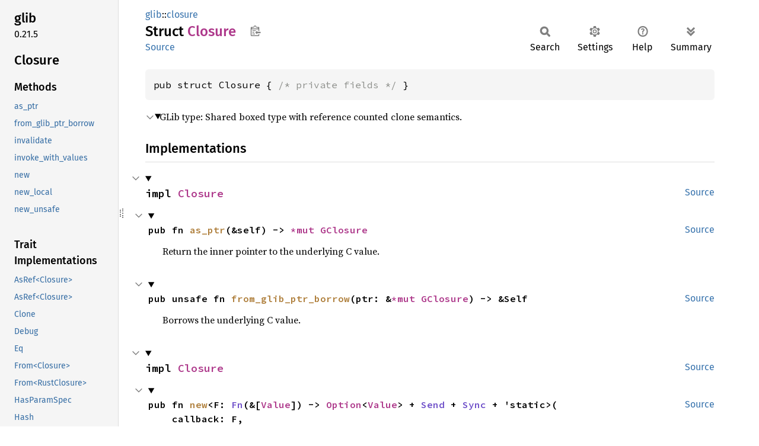

--- FILE ---
content_type: text/html; charset=utf-8
request_url: https://relm4.org/docs/stable/glib/closure/struct.Closure.html
body_size: 11643
content:
<!DOCTYPE html><html lang="en"><head><meta charset="utf-8"><meta name="viewport" content="width=device-width, initial-scale=1.0"><meta name="generator" content="rustdoc"><meta name="description" content="GLib type: Shared boxed type with reference counted clone semantics."><title>Closure in glib::closure - Rust</title><script>if(window.location.protocol!=="file:")document.head.insertAdjacentHTML("beforeend","SourceSerif4-Regular-6b053e98.ttf.woff2,FiraSans-Italic-81dc35de.woff2,FiraSans-Regular-0fe48ade.woff2,FiraSans-MediumItalic-ccf7e434.woff2,FiraSans-Medium-e1aa3f0a.woff2,SourceCodePro-Regular-8badfe75.ttf.woff2,SourceCodePro-Semibold-aa29a496.ttf.woff2".split(",").map(f=>`<link rel="preload" as="font" type="font/woff2"href="../../static.files/${f}">`).join(""))</script><link rel="stylesheet" href="../../static.files/normalize-9960930a.css"><link rel="stylesheet" href="../../static.files/rustdoc-80aa586b.css"><meta name="rustdoc-vars" data-root-path="../../" data-static-root-path="../../static.files/" data-current-crate="glib" data-themes="" data-resource-suffix="" data-rustdoc-version="1.94.0-nightly (21cf7fb3f 2025-12-28)" data-channel="nightly" data-search-js="search-9e2438ea.js" data-stringdex-js="stringdex-b897f86f.js" data-settings-js="settings-c38705f0.js" ><script src="../../static.files/storage-e2aeef58.js"></script><script defer src="sidebar-items.js"></script><script defer src="../../static.files/main-7bab91a1.js"></script><noscript><link rel="stylesheet" href="../../static.files/noscript-ffcac47a.css"></noscript><link rel="alternate icon" type="image/png" href="../../static.files/favicon-32x32-eab170b8.png"><link rel="icon" type="image/svg+xml" href="../../static.files/favicon-044be391.svg"></head><body class="rustdoc struct"><!--[if lte IE 11]><div class="warning">This old browser is unsupported and will most likely display funky things.</div><![endif]--><rustdoc-topbar><h2><a href="#">Closure</a></h2></rustdoc-topbar><nav class="sidebar"><div class="sidebar-crate"><h2><a href="../../glib/index.html">glib</a><span class="version">0.21.5</span></h2></div><div class="sidebar-elems"><section id="rustdoc-toc"><h2 class="location"><a href="#">Closure</a></h2><h3><a href="#implementations">Methods</a></h3><ul class="block method"><li><a href="#method.as_ptr" title="as_ptr">as_ptr</a></li><li><a href="#method.from_glib_ptr_borrow" title="from_glib_ptr_borrow">from_glib_ptr_borrow</a></li><li><a href="#method.invalidate" title="invalidate">invalidate</a></li><li><a href="#method.invoke_with_values" title="invoke_with_values">invoke_with_values</a></li><li><a href="#method.new" title="new">new</a></li><li><a href="#method.new_local" title="new_local">new_local</a></li><li><a href="#method.new_unsafe" title="new_unsafe">new_unsafe</a></li></ul><h3><a href="#trait-implementations">Trait Implementations</a></h3><ul class="block trait-implementation"><li><a href="#impl-AsRef%3CClosure%3E-for-Closure" title="AsRef&#60;Closure&#62;">AsRef&#60;Closure&#62;</a></li><li><a href="#impl-AsRef%3CClosure%3E-for-RustClosure" title="AsRef&#60;Closure&#62;">AsRef&#60;Closure&#62;</a></li><li><a href="#impl-Clone-for-Closure" title="Clone">Clone</a></li><li><a href="#impl-Debug-for-Closure" title="Debug">Debug</a></li><li><a href="#impl-Eq-for-Closure" title="Eq">Eq</a></li><li><a href="#impl-From%3CClosure%3E-for-Value" title="From&#60;Closure&#62;">From&#60;Closure&#62;</a></li><li><a href="#impl-From%3CRustClosure%3E-for-Closure" title="From&#60;RustClosure&#62;">From&#60;RustClosure&#62;</a></li><li><a href="#impl-HasParamSpec-for-Closure" title="HasParamSpec">HasParamSpec</a></li><li><a href="#impl-Hash-for-Closure" title="Hash">Hash</a></li><li><a href="#impl-Ord-for-Closure" title="Ord">Ord</a></li><li><a href="#impl-PartialEq-for-Closure" title="PartialEq">PartialEq</a></li><li><a href="#impl-PartialOrd-for-Closure" title="PartialOrd">PartialOrd</a></li><li><a href="#impl-Send-for-Closure" title="Send">Send</a></li><li><a href="#impl-StaticType-for-Closure" title="StaticType">StaticType</a></li><li><a href="#impl-StructuralPartialEq-for-Closure" title="StructuralPartialEq">StructuralPartialEq</a></li><li><a href="#impl-Sync-for-Closure" title="Sync">Sync</a></li></ul><h3><a href="#synthetic-implementations">Auto Trait Implementations</a></h3><ul class="block synthetic-implementation"><li><a href="#impl-Freeze-for-Closure" title="Freeze">Freeze</a></li><li><a href="#impl-RefUnwindSafe-for-Closure" title="RefUnwindSafe">RefUnwindSafe</a></li><li><a href="#impl-Unpin-for-Closure" title="Unpin">Unpin</a></li><li><a href="#impl-UnwindSafe-for-Closure" title="UnwindSafe">UnwindSafe</a></li></ul><h3><a href="#blanket-implementations">Blanket Implementations</a></h3><ul class="block blanket-implementation"><li><a href="#impl-Any-for-T" title="Any">Any</a></li><li><a href="#impl-Borrow%3CT%3E-for-T" title="Borrow&#60;T&#62;">Borrow&#60;T&#62;</a></li><li><a href="#impl-BorrowMut%3CT%3E-for-T" title="BorrowMut&#60;T&#62;">BorrowMut&#60;T&#62;</a></li><li><a href="#impl-CloneToUninit-for-T" title="CloneToUninit">CloneToUninit</a></li><li><a href="#impl-From%3CT%3E-for-T" title="From&#60;T&#62;">From&#60;T&#62;</a></li><li><a href="#impl-FromGlibContainerAsVec%3C%3CT+as+GlibPtrDefault%3E::GlibType,+*const+GList%3E-for-T" title="FromGlibContainerAsVec&#60;&#60;T as GlibPtrDefault&#62;::GlibType, *const GList&#62;">FromGlibContainerAsVec&#60;&#60;T as GlibPtrDefault&#62;::GlibType, *const GList&#62;</a></li><li><a href="#impl-FromGlibContainerAsVec%3C%3CT+as+GlibPtrDefault%3E::GlibType,+*const+GPtrArray%3E-for-T" title="FromGlibContainerAsVec&#60;&#60;T as GlibPtrDefault&#62;::GlibType, *const GPtrArray&#62;">FromGlibContainerAsVec&#60;&#60;T as GlibPtrDefault&#62;::GlibType, *const GPtrArray&#62;</a></li><li><a href="#impl-FromGlibContainerAsVec%3C%3CT+as+GlibPtrDefault%3E::GlibType,+*const+GSList%3E-for-T" title="FromGlibContainerAsVec&#60;&#60;T as GlibPtrDefault&#62;::GlibType, *const GSList&#62;">FromGlibContainerAsVec&#60;&#60;T as GlibPtrDefault&#62;::GlibType, *const GSList&#62;</a></li><li><a href="#impl-FromGlibContainerAsVec%3C%3CT+as+GlibPtrDefault%3E::GlibType,+*mut+GList%3E-for-T" title="FromGlibContainerAsVec&#60;&#60;T as GlibPtrDefault&#62;::GlibType, *mut GList&#62;">FromGlibContainerAsVec&#60;&#60;T as GlibPtrDefault&#62;::GlibType, *mut GList&#62;</a></li><li><a href="#impl-FromGlibContainerAsVec%3C%3CT+as+GlibPtrDefault%3E::GlibType,+*mut+GPtrArray%3E-for-T" title="FromGlibContainerAsVec&#60;&#60;T as GlibPtrDefault&#62;::GlibType, *mut GPtrArray&#62;">FromGlibContainerAsVec&#60;&#60;T as GlibPtrDefault&#62;::GlibType, *mut GPtrArray&#62;</a></li><li><a href="#impl-FromGlibContainerAsVec%3C%3CT+as+GlibPtrDefault%3E::GlibType,+*mut+GSList%3E-for-T" title="FromGlibContainerAsVec&#60;&#60;T as GlibPtrDefault&#62;::GlibType, *mut GSList&#62;">FromGlibContainerAsVec&#60;&#60;T as GlibPtrDefault&#62;::GlibType, *mut GSList&#62;</a></li><li><a href="#impl-FromGlibPtrArrayContainerAsVec%3C%3CT+as+GlibPtrDefault%3E::GlibType,+*const+GList%3E-for-T" title="FromGlibPtrArrayContainerAsVec&#60;&#60;T as GlibPtrDefault&#62;::GlibType, *const GList&#62;">FromGlibPtrArrayContainerAsVec&#60;&#60;T as GlibPtrDefault&#62;::GlibType, *const GList&#62;</a></li><li><a href="#impl-FromGlibPtrArrayContainerAsVec%3C%3CT+as+GlibPtrDefault%3E::GlibType,+*const+GPtrArray%3E-for-T" title="FromGlibPtrArrayContainerAsVec&#60;&#60;T as GlibPtrDefault&#62;::GlibType, *const GPtrArray&#62;">FromGlibPtrArrayContainerAsVec&#60;&#60;T as GlibPtrDefault&#62;::GlibType, *const GPtrArray&#62;</a></li><li><a href="#impl-FromGlibPtrArrayContainerAsVec%3C%3CT+as+GlibPtrDefault%3E::GlibType,+*const+GSList%3E-for-T" title="FromGlibPtrArrayContainerAsVec&#60;&#60;T as GlibPtrDefault&#62;::GlibType, *const GSList&#62;">FromGlibPtrArrayContainerAsVec&#60;&#60;T as GlibPtrDefault&#62;::GlibType, *const GSList&#62;</a></li><li><a href="#impl-FromGlibPtrArrayContainerAsVec%3C%3CT+as+GlibPtrDefault%3E::GlibType,+*mut+GList%3E-for-T" title="FromGlibPtrArrayContainerAsVec&#60;&#60;T as GlibPtrDefault&#62;::GlibType, *mut GList&#62;">FromGlibPtrArrayContainerAsVec&#60;&#60;T as GlibPtrDefault&#62;::GlibType, *mut GList&#62;</a></li><li><a href="#impl-FromGlibPtrArrayContainerAsVec%3C%3CT+as+GlibPtrDefault%3E::GlibType,+*mut+GPtrArray%3E-for-T" title="FromGlibPtrArrayContainerAsVec&#60;&#60;T as GlibPtrDefault&#62;::GlibType, *mut GPtrArray&#62;">FromGlibPtrArrayContainerAsVec&#60;&#60;T as GlibPtrDefault&#62;::GlibType, *mut GPtrArray&#62;</a></li><li><a href="#impl-FromGlibPtrArrayContainerAsVec%3C%3CT+as+GlibPtrDefault%3E::GlibType,+*mut+GSList%3E-for-T" title="FromGlibPtrArrayContainerAsVec&#60;&#60;T as GlibPtrDefault&#62;::GlibType, *mut GSList&#62;">FromGlibPtrArrayContainerAsVec&#60;&#60;T as GlibPtrDefault&#62;::GlibType, *mut GSList&#62;</a></li><li><a href="#impl-FromValueOptional%3C'a%3E-for-T" title="FromValueOptional&#60;&#39;a&#62;">FromValueOptional&#60;&#39;a&#62;</a></li><li><a href="#impl-Into%3CU%3E-for-T" title="Into&#60;U&#62;">Into&#60;U&#62;</a></li><li><a href="#impl-IntoClosureReturnValue-for-T" title="IntoClosureReturnValue">IntoClosureReturnValue</a></li><li><a href="#impl-Property-for-T" title="Property">Property</a></li><li><a href="#impl-PropertyGet-for-T" title="PropertyGet">PropertyGet</a></li><li><a href="#impl-StaticTypeExt-for-T" title="StaticTypeExt">StaticTypeExt</a></li><li><a href="#impl-ToOwned-for-T" title="ToOwned">ToOwned</a></li><li><a href="#impl-ToSendValue-for-T" title="ToSendValue">ToSendValue</a></li><li><a href="#impl-TransparentType-for-T" title="TransparentType">TransparentType</a></li><li><a href="#impl-TryFrom%3CU%3E-for-T" title="TryFrom&#60;U&#62;">TryFrom&#60;U&#62;</a></li><li><a href="#impl-TryFromClosureReturnValue-for-T" title="TryFromClosureReturnValue">TryFromClosureReturnValue</a></li><li><a href="#impl-TryInto%3CU%3E-for-T" title="TryInto&#60;U&#62;">TryInto&#60;U&#62;</a></li></ul></section><div id="rustdoc-modnav"><h2><a href="index.html">In glib::<wbr>closure</a></h2></div></div></nav><div class="sidebar-resizer" title="Drag to resize sidebar"></div><main><div class="width-limiter"><section id="main-content" class="content"><div class="main-heading"><div class="rustdoc-breadcrumbs"><a href="../index.html">glib</a>::<wbr><a href="index.html">closure</a></div><h1>Struct <span class="struct">Closure</span>&nbsp;<button id="copy-path" title="Copy item path to clipboard">Copy item path</button></h1><rustdoc-toolbar></rustdoc-toolbar><span class="sub-heading"><a class="src" href="../../src/glib/closure.rs.html#11-24">Source</a> </span></div><pre class="rust item-decl"><code>pub struct Closure { <span class="comment">/* private fields */</span> }</code></pre><details class="toggle top-doc" open><summary class="hideme"><span>Expand description</span></summary><div class="docblock"><p>GLib type: Shared boxed type with reference counted clone semantics.</p>
</div></details><h2 id="implementations" class="section-header">Implementations<a href="#implementations" class="anchor">§</a></h2><div id="implementations-list"><details class="toggle implementors-toggle" open><summary><section id="impl-Closure" class="impl"><a class="src rightside" href="../../src/glib/closure.rs.html#11-24">Source</a><a href="#impl-Closure" class="anchor">§</a><h3 class="code-header">impl <a class="struct" href="struct.Closure.html" title="struct glib::closure::Closure">Closure</a></h3></section></summary><div class="impl-items"><details class="toggle method-toggle" open><summary><section id="method.as_ptr" class="method"><a class="src rightside" href="../../src/glib/closure.rs.html#11-24">Source</a><h4 class="code-header">pub fn <a href="#method.as_ptr" class="fn">as_ptr</a>(&amp;self) -&gt; <a class="primitive" href="https://doc.rust-lang.org/nightly/std/primitive.pointer.html">*mut </a><a class="struct" href="../../gobject_sys/struct.GClosure.html" title="struct gobject_sys::GClosure">GClosure</a></h4></section></summary><div class="docblock"><p>Return the inner pointer to the underlying C value.</p>
</div></details><details class="toggle method-toggle" open><summary><section id="method.from_glib_ptr_borrow" class="method"><a class="src rightside" href="../../src/glib/closure.rs.html#11-24">Source</a><h4 class="code-header">pub unsafe fn <a href="#method.from_glib_ptr_borrow" class="fn">from_glib_ptr_borrow</a>(ptr: &amp;<a class="primitive" href="https://doc.rust-lang.org/nightly/std/primitive.pointer.html">*mut </a><a class="struct" href="../../gobject_sys/struct.GClosure.html" title="struct gobject_sys::GClosure">GClosure</a>) -&gt; &amp;Self</h4></section></summary><div class="docblock"><p>Borrows the underlying C value.</p>
</div></details></div></details><details class="toggle implementors-toggle" open><summary><section id="impl-Closure-1" class="impl"><a class="src rightside" href="../../src/glib/closure.rs.html#146-336">Source</a><a href="#impl-Closure-1" class="anchor">§</a><h3 class="code-header">impl <a class="struct" href="struct.Closure.html" title="struct glib::closure::Closure">Closure</a></h3></section></summary><div class="impl-items"><details class="toggle method-toggle" open><summary><section id="method.new" class="method"><a class="src rightside" href="../../src/glib/closure.rs.html#181-183">Source</a><h4 class="code-header">pub fn <a href="#method.new" class="fn">new</a>&lt;F: <a class="trait" href="https://doc.rust-lang.org/nightly/core/ops/function/trait.Fn.html" title="trait core::ops::function::Fn">Fn</a>(&amp;[<a class="struct" href="../value/struct.Value.html" title="struct glib::value::Value">Value</a>]) -&gt; <a class="enum" href="https://doc.rust-lang.org/nightly/core/option/enum.Option.html" title="enum core::option::Option">Option</a>&lt;<a class="struct" href="../value/struct.Value.html" title="struct glib::value::Value">Value</a>&gt; + <a class="trait" href="https://doc.rust-lang.org/nightly/core/marker/trait.Send.html" title="trait core::marker::Send">Send</a> + <a class="trait" href="https://doc.rust-lang.org/nightly/core/marker/trait.Sync.html" title="trait core::marker::Sync">Sync</a> + 'static&gt;(
    callback: F,
) -&gt; Self</h4></section></summary><div class="docblock"><p>Creates a new closure around a Rust closure.</p>
<p>Note that <a href="struct.RustClosure.html" title="struct glib::closure::RustClosure"><code>RustClosure</code></a> provides more convenient and non-unsafe API for invoking
closures. This type mostly exists for FFI interop.</p>
<h5 id="panics"><a class="doc-anchor" href="#panics">§</a>Panics</h5>
<p>Invoking the closure with wrong argument types or returning the wrong return value type
will panic.</p>
<h5 id="example"><a class="doc-anchor" href="#example">§</a>Example</h5>
<div class="example-wrap"><pre class="rust rust-example-rendered"><code><span class="kw">use </span>glib::prelude::<span class="kw-2">*</span>;

<span class="kw">let </span>closure = glib::Closure::new(|values| {
    <span class="kw">let </span>x = values[<span class="number">0</span>].get::&lt;i32&gt;().unwrap();
    <span class="prelude-val">Some</span>((x + <span class="number">1</span>).to_value())
});

<span class="comment">// Invoking non-Rust closures is unsafe because of possibly missing
// argument and return value type checks.
</span><span class="kw">let </span>res = <span class="kw">unsafe </span>{
    closure
        .invoke_with_values(glib::Type::I32, <span class="kw-2">&amp;</span>[<span class="number">1i32</span>.to_value()])
        .and_then(|v| v.get::&lt;i32&gt;().ok())
        .expect(<span class="string">"Invalid return value"</span>)
};

<span class="macro">assert_eq!</span>(res, <span class="number">2</span>);</code></pre></div></div></details><details class="toggle method-toggle" open><summary><section id="method.new_local" class="method"><a class="src rightside" href="../../src/glib/closure.rs.html#198-202">Source</a><h4 class="code-header">pub fn <a href="#method.new_local" class="fn">new_local</a>&lt;F: <a class="trait" href="https://doc.rust-lang.org/nightly/core/ops/function/trait.Fn.html" title="trait core::ops::function::Fn">Fn</a>(&amp;[<a class="struct" href="../value/struct.Value.html" title="struct glib::value::Value">Value</a>]) -&gt; <a class="enum" href="https://doc.rust-lang.org/nightly/core/option/enum.Option.html" title="enum core::option::Option">Option</a>&lt;<a class="struct" href="../value/struct.Value.html" title="struct glib::value::Value">Value</a>&gt; + 'static&gt;(
    callback: F,
) -&gt; Self</h4></section></summary><div class="docblock"><p>Creates a new closure around a Rust closure.</p>
<p>Note that <a href="struct.RustClosure.html" title="struct glib::closure::RustClosure"><code>RustClosure</code></a> provides more convenient and non-unsafe API for invoking
closures. This type mostly exists for FFI interop.</p>
<h5 id="panics-1"><a class="doc-anchor" href="#panics-1">§</a>Panics</h5>
<p>Invoking the closure with wrong argument types or returning the wrong return value type
will panic.</p>
<p>Invoking the closure from a different thread than this one will panic.</p>
</div></details><details class="toggle method-toggle" open><summary><section id="method.new_unsafe" class="method"><a class="src rightside" href="../../src/glib/closure.rs.html#213-284">Source</a><h4 class="code-header">pub unsafe fn <a href="#method.new_unsafe" class="fn">new_unsafe</a>&lt;F: <a class="trait" href="https://doc.rust-lang.org/nightly/core/ops/function/trait.Fn.html" title="trait core::ops::function::Fn">Fn</a>(&amp;[<a class="struct" href="../value/struct.Value.html" title="struct glib::value::Value">Value</a>]) -&gt; <a class="enum" href="https://doc.rust-lang.org/nightly/core/option/enum.Option.html" title="enum core::option::Option">Option</a>&lt;<a class="struct" href="../value/struct.Value.html" title="struct glib::value::Value">Value</a>&gt;&gt;(callback: F) -&gt; Self</h4></section></summary><div class="docblock"><p>Creates a new closure around a Rust closure.</p>
<h5 id="safety"><a class="doc-anchor" href="#safety">§</a>Safety</h5>
<p>The captured variables of the closure must stay valid as long as the return value of this
constructor does, and it must be valid to call the closure from any thread that is used by
callers.</p>
</div></details><details class="toggle method-toggle" open><summary><section id="method.invoke_with_values" class="method"><a class="src rightside" href="../../src/glib/closure.rs.html#299-324">Source</a><h4 class="code-header">pub unsafe fn <a href="#method.invoke_with_values" class="fn">invoke_with_values</a>(
    &amp;self,
    return_type: <a class="struct" href="../types/struct.Type.html" title="struct glib::types::Type">Type</a>,
    values: &amp;[<a class="struct" href="../value/struct.Value.html" title="struct glib::value::Value">Value</a>],
) -&gt; <a class="enum" href="https://doc.rust-lang.org/nightly/core/option/enum.Option.html" title="enum core::option::Option">Option</a>&lt;<a class="struct" href="../value/struct.Value.html" title="struct glib::value::Value">Value</a>&gt;</h4></section></summary><div class="docblock"><p>Invokes the closure with the given arguments.</p>
<p>For invalidated closures this returns the “default” value of the return type.</p>
<h5 id="safety-1"><a class="doc-anchor" href="#safety-1">§</a>Safety</h5>
<p>The argument types and return value type must match the ones expected by the closure or
otherwise the behaviour is undefined.</p>
<p>Closures created from Rust via e.g. <a href="struct.Closure.html#method.new" title="associated function glib::closure::Closure::new"><code>Closure::new</code></a> will panic on type mismatches but
this is not guaranteed for closures created from other languages.</p>
</div></details><details class="toggle method-toggle" open><summary><section id="method.invalidate" class="method"><a class="src rightside" href="../../src/glib/closure.rs.html#331-335">Source</a><h4 class="code-header">pub fn <a href="#method.invalidate" class="fn">invalidate</a>(&amp;self)</h4></section></summary><div class="docblock"><p>Invalidates the closure.</p>
<p>Invoking an invalidated closure has no effect.</p>
</div></details></div></details></div><h2 id="trait-implementations" class="section-header">Trait Implementations<a href="#trait-implementations" class="anchor">§</a></h2><div id="trait-implementations-list"><details class="toggle implementors-toggle" open><summary><section id="impl-AsRef%3CClosure%3E-for-Closure" class="impl"><a class="src rightside" href="../../src/glib/closure.rs.html#139-144">Source</a><a href="#impl-AsRef%3CClosure%3E-for-Closure" class="anchor">§</a><h3 class="code-header">impl <a class="trait" href="https://doc.rust-lang.org/nightly/core/convert/trait.AsRef.html" title="trait core::convert::AsRef">AsRef</a>&lt;<a class="struct" href="struct.Closure.html" title="struct glib::closure::Closure">Closure</a>&gt; for <a class="struct" href="struct.Closure.html" title="struct glib::closure::Closure">Closure</a></h3></section></summary><div class="impl-items"><details class="toggle method-toggle" open><summary><section id="method.as_ref-1" class="method trait-impl"><a class="src rightside" href="../../src/glib/closure.rs.html#141-143">Source</a><a href="#method.as_ref-1" class="anchor">§</a><h4 class="code-header">fn <a href="https://doc.rust-lang.org/nightly/core/convert/trait.AsRef.html#tymethod.as_ref" class="fn">as_ref</a>(&amp;self) -&gt; &amp;<a class="struct" href="struct.Closure.html" title="struct glib::closure::Closure">Closure</a></h4></section></summary><div class='docblock'>Converts this type into a shared reference of the (usually inferred) input type.</div></details></div></details><details class="toggle implementors-toggle" open><summary><section id="impl-AsRef%3CClosure%3E-for-RustClosure" class="impl"><a class="src rightside" href="../../src/glib/closure.rs.html#132-137">Source</a><a href="#impl-AsRef%3CClosure%3E-for-RustClosure" class="anchor">§</a><h3 class="code-header">impl <a class="trait" href="https://doc.rust-lang.org/nightly/core/convert/trait.AsRef.html" title="trait core::convert::AsRef">AsRef</a>&lt;<a class="struct" href="struct.Closure.html" title="struct glib::closure::Closure">Closure</a>&gt; for <a class="struct" href="struct.RustClosure.html" title="struct glib::closure::RustClosure">RustClosure</a></h3></section></summary><div class="impl-items"><details class="toggle method-toggle" open><summary><section id="method.as_ref" class="method trait-impl"><a class="src rightside" href="../../src/glib/closure.rs.html#134-136">Source</a><a href="#method.as_ref" class="anchor">§</a><h4 class="code-header">fn <a href="https://doc.rust-lang.org/nightly/core/convert/trait.AsRef.html#tymethod.as_ref" class="fn">as_ref</a>(&amp;self) -&gt; &amp;<a class="struct" href="struct.Closure.html" title="struct glib::closure::Closure">Closure</a></h4></section></summary><div class='docblock'>Converts this type into a shared reference of the (usually inferred) input type.</div></details></div></details><details class="toggle implementors-toggle" open><summary><section id="impl-Clone-for-Closure" class="impl"><a class="src rightside" href="../../src/glib/closure.rs.html#11-24">Source</a><a href="#impl-Clone-for-Closure" class="anchor">§</a><h3 class="code-header">impl <a class="trait" href="https://doc.rust-lang.org/nightly/core/clone/trait.Clone.html" title="trait core::clone::Clone">Clone</a> for <a class="struct" href="struct.Closure.html" title="struct glib::closure::Closure">Closure</a></h3></section></summary><div class="impl-items"><details class="toggle method-toggle" open><summary><section id="method.clone" class="method trait-impl"><a class="src rightside" href="../../src/glib/closure.rs.html#11-24">Source</a><a href="#method.clone" class="anchor">§</a><h4 class="code-header">fn <a href="https://doc.rust-lang.org/nightly/core/clone/trait.Clone.html#tymethod.clone" class="fn">clone</a>(&amp;self) -&gt; Self</h4></section></summary><div class="docblock"><p>Makes a clone of this shared reference.</p>
<p>This increments the strong reference count of the reference. Dropping the reference will decrement it again.</p>
</div></details><details class="toggle method-toggle" open><summary><section id="method.clone_from" class="method trait-impl"><span class="rightside"><span class="since" title="Stable since Rust version 1.0.0">1.0.0</span> · <a class="src" href="https://doc.rust-lang.org/nightly/src/core/clone.rs.html#245-247">Source</a></span><a href="#method.clone_from" class="anchor">§</a><h4 class="code-header">fn <a href="https://doc.rust-lang.org/nightly/core/clone/trait.Clone.html#method.clone_from" class="fn">clone_from</a>(&amp;mut self, source: &amp;Self)</h4></section></summary><div class='docblock'>Performs copy-assignment from <code>source</code>. <a href="https://doc.rust-lang.org/nightly/core/clone/trait.Clone.html#method.clone_from">Read more</a></div></details></div></details><details class="toggle implementors-toggle" open><summary><section id="impl-Debug-for-Closure" class="impl"><a class="src rightside" href="../../src/glib/closure.rs.html#12">Source</a><a href="#impl-Debug-for-Closure" class="anchor">§</a><h3 class="code-header">impl <a class="trait" href="https://doc.rust-lang.org/nightly/core/fmt/trait.Debug.html" title="trait core::fmt::Debug">Debug</a> for <a class="struct" href="struct.Closure.html" title="struct glib::closure::Closure">Closure</a></h3></section></summary><div class="impl-items"><details class="toggle method-toggle" open><summary><section id="method.fmt" class="method trait-impl"><a class="src rightside" href="../../src/glib/closure.rs.html#12">Source</a><a href="#method.fmt" class="anchor">§</a><h4 class="code-header">fn <a href="https://doc.rust-lang.org/nightly/core/fmt/trait.Debug.html#tymethod.fmt" class="fn">fmt</a>(&amp;self, f: &amp;mut <a class="struct" href="https://doc.rust-lang.org/nightly/core/fmt/struct.Formatter.html" title="struct core::fmt::Formatter">Formatter</a>&lt;'_&gt;) -&gt; <a class="type" href="https://doc.rust-lang.org/nightly/core/fmt/type.Result.html" title="type core::fmt::Result">Result</a></h4></section></summary><div class='docblock'>Formats the value using the given formatter. <a href="https://doc.rust-lang.org/nightly/core/fmt/trait.Debug.html#tymethod.fmt">Read more</a></div></details></div></details><details class="toggle implementors-toggle" open><summary><section id="impl-From%3CClosure%3E-for-Value" class="impl"><a class="src rightside" href="../../src/glib/closure.rs.html#11-24">Source</a><a href="#impl-From%3CClosure%3E-for-Value" class="anchor">§</a><h3 class="code-header">impl <a class="trait" href="https://doc.rust-lang.org/nightly/core/convert/trait.From.html" title="trait core::convert::From">From</a>&lt;<a class="struct" href="struct.Closure.html" title="struct glib::closure::Closure">Closure</a>&gt; for <a class="struct" href="../value/struct.Value.html" title="struct glib::value::Value">Value</a></h3></section></summary><div class="impl-items"><details class="toggle method-toggle" open><summary><section id="method.from" class="method trait-impl"><a class="src rightside" href="../../src/glib/closure.rs.html#11-24">Source</a><a href="#method.from" class="anchor">§</a><h4 class="code-header">fn <a href="https://doc.rust-lang.org/nightly/core/convert/trait.From.html#tymethod.from" class="fn">from</a>(s: <a class="struct" href="struct.Closure.html" title="struct glib::closure::Closure">Closure</a>) -&gt; Self</h4></section></summary><div class='docblock'>Converts to this type from the input type.</div></details></div></details><details class="toggle implementors-toggle" open><summary><section id="impl-From%3CRustClosure%3E-for-Closure" class="impl"><a class="src rightside" href="../../src/glib/closure.rs.html#125-130">Source</a><a href="#impl-From%3CRustClosure%3E-for-Closure" class="anchor">§</a><h3 class="code-header">impl <a class="trait" href="https://doc.rust-lang.org/nightly/core/convert/trait.From.html" title="trait core::convert::From">From</a>&lt;<a class="struct" href="struct.RustClosure.html" title="struct glib::closure::RustClosure">RustClosure</a>&gt; for <a class="struct" href="struct.Closure.html" title="struct glib::closure::Closure">Closure</a></h3></section></summary><div class="impl-items"><details class="toggle method-toggle" open><summary><section id="method.from-1" class="method trait-impl"><a class="src rightside" href="../../src/glib/closure.rs.html#127-129">Source</a><a href="#method.from-1" class="anchor">§</a><h4 class="code-header">fn <a href="https://doc.rust-lang.org/nightly/core/convert/trait.From.html#tymethod.from" class="fn">from</a>(c: <a class="struct" href="struct.RustClosure.html" title="struct glib::closure::RustClosure">RustClosure</a>) -&gt; Self</h4></section></summary><div class='docblock'>Converts to this type from the input type.</div></details></div></details><details class="toggle implementors-toggle" open><summary><section id="impl-HasParamSpec-for-Closure" class="impl"><a class="src rightside" href="../../src/glib/closure.rs.html#11-24">Source</a><a href="#impl-HasParamSpec-for-Closure" class="anchor">§</a><h3 class="code-header">impl <a class="trait" href="../trait.HasParamSpec.html" title="trait glib::HasParamSpec">HasParamSpec</a> for <a class="struct" href="struct.Closure.html" title="struct glib::closure::Closure">Closure</a></h3></section></summary><div class="impl-items"><section id="associatedtype.ParamSpec" class="associatedtype trait-impl"><a class="src rightside" href="../../src/glib/closure.rs.html#11-24">Source</a><a href="#associatedtype.ParamSpec" class="anchor">§</a><h4 class="code-header">type <a href="../trait.HasParamSpec.html#associatedtype.ParamSpec" class="associatedtype">ParamSpec</a> = <a class="struct" href="../struct.ParamSpecBoxed.html" title="struct glib::ParamSpecBoxed">ParamSpecBoxed</a></h4></section><details class="toggle" open><summary><section id="associatedtype.SetValue" class="associatedtype trait-impl"><a class="src rightside" href="../../src/glib/closure.rs.html#11-24">Source</a><a href="#associatedtype.SetValue" class="anchor">§</a><h4 class="code-header">type <a href="../trait.HasParamSpec.html#associatedtype.SetValue" class="associatedtype">SetValue</a> = <a class="struct" href="struct.Closure.html" title="struct glib::closure::Closure">Closure</a></h4></section></summary><div class='docblock'>Preferred value to be used as setter for the associated ParamSpec.</div></details><section id="associatedtype.BuilderFn" class="associatedtype trait-impl"><a class="src rightside" href="../../src/glib/closure.rs.html#11-24">Source</a><a href="#associatedtype.BuilderFn" class="anchor">§</a><h4 class="code-header">type <a href="../trait.HasParamSpec.html#associatedtype.BuilderFn" class="associatedtype">BuilderFn</a> = <a class="primitive" href="https://doc.rust-lang.org/nightly/std/primitive.fn.html">fn</a>(&amp;<a class="primitive" href="https://doc.rust-lang.org/nightly/std/primitive.str.html">str</a>) -&gt; <a class="struct" href="../struct.ParamSpecBoxedBuilder.html" title="struct glib::ParamSpecBoxedBuilder">ParamSpecBoxedBuilder</a>&lt;'_, <a class="struct" href="struct.Closure.html" title="struct glib::closure::Closure">Closure</a>&gt;</h4></section><section id="method.param_spec_builder" class="method trait-impl"><a class="src rightside" href="../../src/glib/closure.rs.html#11-24">Source</a><a href="#method.param_spec_builder" class="anchor">§</a><h4 class="code-header">fn <a href="../trait.HasParamSpec.html#tymethod.param_spec_builder" class="fn">param_spec_builder</a>() -&gt; Self::<a class="associatedtype" href="../trait.HasParamSpec.html#associatedtype.BuilderFn" title="type glib::HasParamSpec::BuilderFn">BuilderFn</a></h4></section></div></details><details class="toggle implementors-toggle" open><summary><section id="impl-Hash-for-Closure" class="impl"><a class="src rightside" href="../../src/glib/closure.rs.html#12">Source</a><a href="#impl-Hash-for-Closure" class="anchor">§</a><h3 class="code-header">impl <a class="trait" href="https://doc.rust-lang.org/nightly/core/hash/trait.Hash.html" title="trait core::hash::Hash">Hash</a> for <a class="struct" href="struct.Closure.html" title="struct glib::closure::Closure">Closure</a></h3></section></summary><div class="impl-items"><details class="toggle method-toggle" open><summary><section id="method.hash" class="method trait-impl"><a class="src rightside" href="../../src/glib/closure.rs.html#12">Source</a><a href="#method.hash" class="anchor">§</a><h4 class="code-header">fn <a href="https://doc.rust-lang.org/nightly/core/hash/trait.Hash.html#tymethod.hash" class="fn">hash</a>&lt;__H: <a class="trait" href="https://doc.rust-lang.org/nightly/core/hash/trait.Hasher.html" title="trait core::hash::Hasher">Hasher</a>&gt;(&amp;self, state: <a class="primitive" href="https://doc.rust-lang.org/nightly/std/primitive.reference.html">&amp;mut __H</a>)</h4></section></summary><div class='docblock'>Feeds this value into the given <a href="https://doc.rust-lang.org/nightly/core/hash/trait.Hasher.html" title="trait core::hash::Hasher"><code>Hasher</code></a>. <a href="https://doc.rust-lang.org/nightly/core/hash/trait.Hash.html#tymethod.hash">Read more</a></div></details><details class="toggle method-toggle" open><summary><section id="method.hash_slice" class="method trait-impl"><span class="rightside"><span class="since" title="Stable since Rust version 1.3.0">1.3.0</span> · <a class="src" href="https://doc.rust-lang.org/nightly/src/core/hash/mod.rs.html#235-237">Source</a></span><a href="#method.hash_slice" class="anchor">§</a><h4 class="code-header">fn <a href="https://doc.rust-lang.org/nightly/core/hash/trait.Hash.html#method.hash_slice" class="fn">hash_slice</a>&lt;H&gt;(data: &amp;[Self], state: <a class="primitive" href="https://doc.rust-lang.org/nightly/std/primitive.reference.html">&amp;mut H</a>)<div class="where">where
    H: <a class="trait" href="https://doc.rust-lang.org/nightly/core/hash/trait.Hasher.html" title="trait core::hash::Hasher">Hasher</a>,
    Self: <a class="trait" href="https://doc.rust-lang.org/nightly/core/marker/trait.Sized.html" title="trait core::marker::Sized">Sized</a>,</div></h4></section></summary><div class='docblock'>Feeds a slice of this type into the given <a href="https://doc.rust-lang.org/nightly/core/hash/trait.Hasher.html" title="trait core::hash::Hasher"><code>Hasher</code></a>. <a href="https://doc.rust-lang.org/nightly/core/hash/trait.Hash.html#method.hash_slice">Read more</a></div></details></div></details><details class="toggle implementors-toggle" open><summary><section id="impl-Ord-for-Closure" class="impl"><a class="src rightside" href="../../src/glib/closure.rs.html#12">Source</a><a href="#impl-Ord-for-Closure" class="anchor">§</a><h3 class="code-header">impl <a class="trait" href="https://doc.rust-lang.org/nightly/core/cmp/trait.Ord.html" title="trait core::cmp::Ord">Ord</a> for <a class="struct" href="struct.Closure.html" title="struct glib::closure::Closure">Closure</a></h3></section></summary><div class="impl-items"><details class="toggle method-toggle" open><summary><section id="method.cmp" class="method trait-impl"><a class="src rightside" href="../../src/glib/closure.rs.html#12">Source</a><a href="#method.cmp" class="anchor">§</a><h4 class="code-header">fn <a href="https://doc.rust-lang.org/nightly/core/cmp/trait.Ord.html#tymethod.cmp" class="fn">cmp</a>(&amp;self, other: &amp;<a class="struct" href="struct.Closure.html" title="struct glib::closure::Closure">Closure</a>) -&gt; <a class="enum" href="https://doc.rust-lang.org/nightly/core/cmp/enum.Ordering.html" title="enum core::cmp::Ordering">Ordering</a></h4></section></summary><div class='docblock'>This method returns an <a href="https://doc.rust-lang.org/nightly/core/cmp/enum.Ordering.html" title="enum core::cmp::Ordering"><code>Ordering</code></a> between <code>self</code> and <code>other</code>. <a href="https://doc.rust-lang.org/nightly/core/cmp/trait.Ord.html#tymethod.cmp">Read more</a></div></details><details class="toggle method-toggle" open><summary><section id="method.max" class="method trait-impl"><span class="rightside"><span class="since" title="Stable since Rust version 1.21.0">1.21.0</span> · <a class="src" href="https://doc.rust-lang.org/nightly/src/core/cmp.rs.html#1021-1023">Source</a></span><a href="#method.max" class="anchor">§</a><h4 class="code-header">fn <a href="https://doc.rust-lang.org/nightly/core/cmp/trait.Ord.html#method.max" class="fn">max</a>(self, other: Self) -&gt; Self<div class="where">where
    Self: <a class="trait" href="https://doc.rust-lang.org/nightly/core/marker/trait.Sized.html" title="trait core::marker::Sized">Sized</a>,</div></h4></section></summary><div class='docblock'>Compares and returns the maximum of two values. <a href="https://doc.rust-lang.org/nightly/core/cmp/trait.Ord.html#method.max">Read more</a></div></details><details class="toggle method-toggle" open><summary><section id="method.min" class="method trait-impl"><span class="rightside"><span class="since" title="Stable since Rust version 1.21.0">1.21.0</span> · <a class="src" href="https://doc.rust-lang.org/nightly/src/core/cmp.rs.html#1060-1062">Source</a></span><a href="#method.min" class="anchor">§</a><h4 class="code-header">fn <a href="https://doc.rust-lang.org/nightly/core/cmp/trait.Ord.html#method.min" class="fn">min</a>(self, other: Self) -&gt; Self<div class="where">where
    Self: <a class="trait" href="https://doc.rust-lang.org/nightly/core/marker/trait.Sized.html" title="trait core::marker::Sized">Sized</a>,</div></h4></section></summary><div class='docblock'>Compares and returns the minimum of two values. <a href="https://doc.rust-lang.org/nightly/core/cmp/trait.Ord.html#method.min">Read more</a></div></details><details class="toggle method-toggle" open><summary><section id="method.clamp" class="method trait-impl"><span class="rightside"><span class="since" title="Stable since Rust version 1.50.0">1.50.0</span> · <a class="src" href="https://doc.rust-lang.org/nightly/src/core/cmp.rs.html#1086-1088">Source</a></span><a href="#method.clamp" class="anchor">§</a><h4 class="code-header">fn <a href="https://doc.rust-lang.org/nightly/core/cmp/trait.Ord.html#method.clamp" class="fn">clamp</a>(self, min: Self, max: Self) -&gt; Self<div class="where">where
    Self: <a class="trait" href="https://doc.rust-lang.org/nightly/core/marker/trait.Sized.html" title="trait core::marker::Sized">Sized</a>,</div></h4></section></summary><div class='docblock'>Restrict a value to a certain interval. <a href="https://doc.rust-lang.org/nightly/core/cmp/trait.Ord.html#method.clamp">Read more</a></div></details></div></details><details class="toggle implementors-toggle" open><summary><section id="impl-PartialEq-for-Closure" class="impl"><a class="src rightside" href="../../src/glib/closure.rs.html#12">Source</a><a href="#impl-PartialEq-for-Closure" class="anchor">§</a><h3 class="code-header">impl <a class="trait" href="https://doc.rust-lang.org/nightly/core/cmp/trait.PartialEq.html" title="trait core::cmp::PartialEq">PartialEq</a> for <a class="struct" href="struct.Closure.html" title="struct glib::closure::Closure">Closure</a></h3></section></summary><div class="impl-items"><details class="toggle method-toggle" open><summary><section id="method.eq" class="method trait-impl"><a class="src rightside" href="../../src/glib/closure.rs.html#12">Source</a><a href="#method.eq" class="anchor">§</a><h4 class="code-header">fn <a href="https://doc.rust-lang.org/nightly/core/cmp/trait.PartialEq.html#tymethod.eq" class="fn">eq</a>(&amp;self, other: &amp;<a class="struct" href="struct.Closure.html" title="struct glib::closure::Closure">Closure</a>) -&gt; <a class="primitive" href="https://doc.rust-lang.org/nightly/std/primitive.bool.html">bool</a></h4></section></summary><div class='docblock'>Tests for <code>self</code> and <code>other</code> values to be equal, and is used by <code>==</code>.</div></details><details class="toggle method-toggle" open><summary><section id="method.ne" class="method trait-impl"><span class="rightside"><span class="since" title="Stable since Rust version 1.0.0">1.0.0</span> · <a class="src" href="https://doc.rust-lang.org/nightly/src/core/cmp.rs.html#264">Source</a></span><a href="#method.ne" class="anchor">§</a><h4 class="code-header">fn <a href="https://doc.rust-lang.org/nightly/core/cmp/trait.PartialEq.html#method.ne" class="fn">ne</a>(&amp;self, other: <a class="primitive" href="https://doc.rust-lang.org/nightly/std/primitive.reference.html">&amp;Rhs</a>) -&gt; <a class="primitive" href="https://doc.rust-lang.org/nightly/std/primitive.bool.html">bool</a></h4></section></summary><div class='docblock'>Tests for <code>!=</code>. The default implementation is almost always sufficient,
and should not be overridden without very good reason.</div></details></div></details><details class="toggle implementors-toggle" open><summary><section id="impl-PartialOrd-for-Closure" class="impl"><a class="src rightside" href="../../src/glib/closure.rs.html#12">Source</a><a href="#impl-PartialOrd-for-Closure" class="anchor">§</a><h3 class="code-header">impl <a class="trait" href="https://doc.rust-lang.org/nightly/core/cmp/trait.PartialOrd.html" title="trait core::cmp::PartialOrd">PartialOrd</a> for <a class="struct" href="struct.Closure.html" title="struct glib::closure::Closure">Closure</a></h3></section></summary><div class="impl-items"><details class="toggle method-toggle" open><summary><section id="method.partial_cmp" class="method trait-impl"><a class="src rightside" href="../../src/glib/closure.rs.html#12">Source</a><a href="#method.partial_cmp" class="anchor">§</a><h4 class="code-header">fn <a href="https://doc.rust-lang.org/nightly/core/cmp/trait.PartialOrd.html#tymethod.partial_cmp" class="fn">partial_cmp</a>(&amp;self, other: &amp;<a class="struct" href="struct.Closure.html" title="struct glib::closure::Closure">Closure</a>) -&gt; <a class="enum" href="https://doc.rust-lang.org/nightly/core/option/enum.Option.html" title="enum core::option::Option">Option</a>&lt;<a class="enum" href="https://doc.rust-lang.org/nightly/core/cmp/enum.Ordering.html" title="enum core::cmp::Ordering">Ordering</a>&gt;</h4></section></summary><div class='docblock'>This method returns an ordering between <code>self</code> and <code>other</code> values if one exists. <a href="https://doc.rust-lang.org/nightly/core/cmp/trait.PartialOrd.html#tymethod.partial_cmp">Read more</a></div></details><details class="toggle method-toggle" open><summary><section id="method.lt" class="method trait-impl"><span class="rightside"><span class="since" title="Stable since Rust version 1.0.0">1.0.0</span> · <a class="src" href="https://doc.rust-lang.org/nightly/src/core/cmp.rs.html#1398">Source</a></span><a href="#method.lt" class="anchor">§</a><h4 class="code-header">fn <a href="https://doc.rust-lang.org/nightly/core/cmp/trait.PartialOrd.html#method.lt" class="fn">lt</a>(&amp;self, other: <a class="primitive" href="https://doc.rust-lang.org/nightly/std/primitive.reference.html">&amp;Rhs</a>) -&gt; <a class="primitive" href="https://doc.rust-lang.org/nightly/std/primitive.bool.html">bool</a></h4></section></summary><div class='docblock'>Tests less than (for <code>self</code> and <code>other</code>) and is used by the <code>&lt;</code> operator. <a href="https://doc.rust-lang.org/nightly/core/cmp/trait.PartialOrd.html#method.lt">Read more</a></div></details><details class="toggle method-toggle" open><summary><section id="method.le" class="method trait-impl"><span class="rightside"><span class="since" title="Stable since Rust version 1.0.0">1.0.0</span> · <a class="src" href="https://doc.rust-lang.org/nightly/src/core/cmp.rs.html#1416">Source</a></span><a href="#method.le" class="anchor">§</a><h4 class="code-header">fn <a href="https://doc.rust-lang.org/nightly/core/cmp/trait.PartialOrd.html#method.le" class="fn">le</a>(&amp;self, other: <a class="primitive" href="https://doc.rust-lang.org/nightly/std/primitive.reference.html">&amp;Rhs</a>) -&gt; <a class="primitive" href="https://doc.rust-lang.org/nightly/std/primitive.bool.html">bool</a></h4></section></summary><div class='docblock'>Tests less than or equal to (for <code>self</code> and <code>other</code>) and is used by the
<code>&lt;=</code> operator. <a href="https://doc.rust-lang.org/nightly/core/cmp/trait.PartialOrd.html#method.le">Read more</a></div></details><details class="toggle method-toggle" open><summary><section id="method.gt" class="method trait-impl"><span class="rightside"><span class="since" title="Stable since Rust version 1.0.0">1.0.0</span> · <a class="src" href="https://doc.rust-lang.org/nightly/src/core/cmp.rs.html#1434">Source</a></span><a href="#method.gt" class="anchor">§</a><h4 class="code-header">fn <a href="https://doc.rust-lang.org/nightly/core/cmp/trait.PartialOrd.html#method.gt" class="fn">gt</a>(&amp;self, other: <a class="primitive" href="https://doc.rust-lang.org/nightly/std/primitive.reference.html">&amp;Rhs</a>) -&gt; <a class="primitive" href="https://doc.rust-lang.org/nightly/std/primitive.bool.html">bool</a></h4></section></summary><div class='docblock'>Tests greater than (for <code>self</code> and <code>other</code>) and is used by the <code>&gt;</code>
operator. <a href="https://doc.rust-lang.org/nightly/core/cmp/trait.PartialOrd.html#method.gt">Read more</a></div></details><details class="toggle method-toggle" open><summary><section id="method.ge" class="method trait-impl"><span class="rightside"><span class="since" title="Stable since Rust version 1.0.0">1.0.0</span> · <a class="src" href="https://doc.rust-lang.org/nightly/src/core/cmp.rs.html#1452">Source</a></span><a href="#method.ge" class="anchor">§</a><h4 class="code-header">fn <a href="https://doc.rust-lang.org/nightly/core/cmp/trait.PartialOrd.html#method.ge" class="fn">ge</a>(&amp;self, other: <a class="primitive" href="https://doc.rust-lang.org/nightly/std/primitive.reference.html">&amp;Rhs</a>) -&gt; <a class="primitive" href="https://doc.rust-lang.org/nightly/std/primitive.bool.html">bool</a></h4></section></summary><div class='docblock'>Tests greater than or equal to (for <code>self</code> and <code>other</code>) and is used by
the <code>&gt;=</code> operator. <a href="https://doc.rust-lang.org/nightly/core/cmp/trait.PartialOrd.html#method.ge">Read more</a></div></details></div></details><details class="toggle implementors-toggle" open><summary><section id="impl-StaticType-for-Closure" class="impl"><a class="src rightside" href="../../src/glib/closure.rs.html#11-24">Source</a><a href="#impl-StaticType-for-Closure" class="anchor">§</a><h3 class="code-header">impl <a class="trait" href="../types/trait.StaticType.html" title="trait glib::types::StaticType">StaticType</a> for <a class="struct" href="struct.Closure.html" title="struct glib::closure::Closure">Closure</a></h3></section></summary><div class="impl-items"><details class="toggle method-toggle" open><summary><section id="method.static_type" class="method trait-impl"><a class="src rightside" href="../../src/glib/closure.rs.html#11-24">Source</a><a href="#method.static_type" class="anchor">§</a><h4 class="code-header">fn <a href="../types/trait.StaticType.html#tymethod.static_type" class="fn">static_type</a>() -&gt; <a class="struct" href="../types/struct.Type.html" title="struct glib::types::Type">Type</a></h4></section></summary><div class='docblock'>Returns the type identifier of <code>Self</code>.</div></details></div></details><section id="impl-Eq-for-Closure" class="impl"><a class="src rightside" href="../../src/glib/closure.rs.html#12">Source</a><a href="#impl-Eq-for-Closure" class="anchor">§</a><h3 class="code-header">impl <a class="trait" href="https://doc.rust-lang.org/nightly/core/cmp/trait.Eq.html" title="trait core::cmp::Eq">Eq</a> for <a class="struct" href="struct.Closure.html" title="struct glib::closure::Closure">Closure</a></h3></section><section id="impl-Send-for-Closure" class="impl"><a class="src rightside" href="../../src/glib/closure.rs.html#396">Source</a><a href="#impl-Send-for-Closure" class="anchor">§</a><h3 class="code-header">impl <a class="trait" href="https://doc.rust-lang.org/nightly/core/marker/trait.Send.html" title="trait core::marker::Send">Send</a> for <a class="struct" href="struct.Closure.html" title="struct glib::closure::Closure">Closure</a></h3></section><section id="impl-StructuralPartialEq-for-Closure" class="impl"><a class="src rightside" href="../../src/glib/closure.rs.html#12">Source</a><a href="#impl-StructuralPartialEq-for-Closure" class="anchor">§</a><h3 class="code-header">impl <a class="trait" href="https://doc.rust-lang.org/nightly/core/marker/trait.StructuralPartialEq.html" title="trait core::marker::StructuralPartialEq">StructuralPartialEq</a> for <a class="struct" href="struct.Closure.html" title="struct glib::closure::Closure">Closure</a></h3></section><section id="impl-Sync-for-Closure" class="impl"><a class="src rightside" href="../../src/glib/closure.rs.html#397">Source</a><a href="#impl-Sync-for-Closure" class="anchor">§</a><h3 class="code-header">impl <a class="trait" href="https://doc.rust-lang.org/nightly/core/marker/trait.Sync.html" title="trait core::marker::Sync">Sync</a> for <a class="struct" href="struct.Closure.html" title="struct glib::closure::Closure">Closure</a></h3></section></div><h2 id="synthetic-implementations" class="section-header">Auto Trait Implementations<a href="#synthetic-implementations" class="anchor">§</a></h2><div id="synthetic-implementations-list"><section id="impl-Freeze-for-Closure" class="impl"><a href="#impl-Freeze-for-Closure" class="anchor">§</a><h3 class="code-header">impl <a class="trait" href="https://doc.rust-lang.org/nightly/core/marker/trait.Freeze.html" title="trait core::marker::Freeze">Freeze</a> for <a class="struct" href="struct.Closure.html" title="struct glib::closure::Closure">Closure</a></h3></section><section id="impl-RefUnwindSafe-for-Closure" class="impl"><a href="#impl-RefUnwindSafe-for-Closure" class="anchor">§</a><h3 class="code-header">impl <a class="trait" href="https://doc.rust-lang.org/nightly/core/panic/unwind_safe/trait.RefUnwindSafe.html" title="trait core::panic::unwind_safe::RefUnwindSafe">RefUnwindSafe</a> for <a class="struct" href="struct.Closure.html" title="struct glib::closure::Closure">Closure</a></h3></section><section id="impl-Unpin-for-Closure" class="impl"><a href="#impl-Unpin-for-Closure" class="anchor">§</a><h3 class="code-header">impl <a class="trait" href="https://doc.rust-lang.org/nightly/core/marker/trait.Unpin.html" title="trait core::marker::Unpin">Unpin</a> for <a class="struct" href="struct.Closure.html" title="struct glib::closure::Closure">Closure</a></h3></section><section id="impl-UnwindSafe-for-Closure" class="impl"><a href="#impl-UnwindSafe-for-Closure" class="anchor">§</a><h3 class="code-header">impl <a class="trait" href="https://doc.rust-lang.org/nightly/core/panic/unwind_safe/trait.UnwindSafe.html" title="trait core::panic::unwind_safe::UnwindSafe">UnwindSafe</a> for <a class="struct" href="struct.Closure.html" title="struct glib::closure::Closure">Closure</a></h3></section></div><h2 id="blanket-implementations" class="section-header">Blanket Implementations<a href="#blanket-implementations" class="anchor">§</a></h2><div id="blanket-implementations-list"><details class="toggle implementors-toggle"><summary><section id="impl-Any-for-T" class="impl"><a class="src rightside" href="https://doc.rust-lang.org/nightly/src/core/any.rs.html#138">Source</a><a href="#impl-Any-for-T" class="anchor">§</a><h3 class="code-header">impl&lt;T&gt; <a class="trait" href="https://doc.rust-lang.org/nightly/core/any/trait.Any.html" title="trait core::any::Any">Any</a> for T<div class="where">where
    T: 'static + ?<a class="trait" href="https://doc.rust-lang.org/nightly/core/marker/trait.Sized.html" title="trait core::marker::Sized">Sized</a>,</div></h3></section></summary><div class="impl-items"><details class="toggle method-toggle" open><summary><section id="method.type_id" class="method trait-impl"><a class="src rightside" href="https://doc.rust-lang.org/nightly/src/core/any.rs.html#139">Source</a><a href="#method.type_id" class="anchor">§</a><h4 class="code-header">fn <a href="https://doc.rust-lang.org/nightly/core/any/trait.Any.html#tymethod.type_id" class="fn">type_id</a>(&amp;self) -&gt; <a class="struct" href="https://doc.rust-lang.org/nightly/core/any/struct.TypeId.html" title="struct core::any::TypeId">TypeId</a></h4></section></summary><div class='docblock'>Gets the <code>TypeId</code> of <code>self</code>. <a href="https://doc.rust-lang.org/nightly/core/any/trait.Any.html#tymethod.type_id">Read more</a></div></details></div></details><details class="toggle implementors-toggle"><summary><section id="impl-Borrow%3CT%3E-for-T" class="impl"><a class="src rightside" href="https://doc.rust-lang.org/nightly/src/core/borrow.rs.html#212">Source</a><a href="#impl-Borrow%3CT%3E-for-T" class="anchor">§</a><h3 class="code-header">impl&lt;T&gt; <a class="trait" href="https://doc.rust-lang.org/nightly/core/borrow/trait.Borrow.html" title="trait core::borrow::Borrow">Borrow</a>&lt;T&gt; for T<div class="where">where
    T: ?<a class="trait" href="https://doc.rust-lang.org/nightly/core/marker/trait.Sized.html" title="trait core::marker::Sized">Sized</a>,</div></h3></section></summary><div class="impl-items"><details class="toggle method-toggle" open><summary><section id="method.borrow" class="method trait-impl"><a class="src rightside" href="https://doc.rust-lang.org/nightly/src/core/borrow.rs.html#214">Source</a><a href="#method.borrow" class="anchor">§</a><h4 class="code-header">fn <a href="https://doc.rust-lang.org/nightly/core/borrow/trait.Borrow.html#tymethod.borrow" class="fn">borrow</a>(&amp;self) -&gt; <a class="primitive" href="https://doc.rust-lang.org/nightly/std/primitive.reference.html">&amp;T</a></h4></section></summary><div class='docblock'>Immutably borrows from an owned value. <a href="https://doc.rust-lang.org/nightly/core/borrow/trait.Borrow.html#tymethod.borrow">Read more</a></div></details></div></details><details class="toggle implementors-toggle"><summary><section id="impl-BorrowMut%3CT%3E-for-T" class="impl"><a class="src rightside" href="https://doc.rust-lang.org/nightly/src/core/borrow.rs.html#221">Source</a><a href="#impl-BorrowMut%3CT%3E-for-T" class="anchor">§</a><h3 class="code-header">impl&lt;T&gt; <a class="trait" href="https://doc.rust-lang.org/nightly/core/borrow/trait.BorrowMut.html" title="trait core::borrow::BorrowMut">BorrowMut</a>&lt;T&gt; for T<div class="where">where
    T: ?<a class="trait" href="https://doc.rust-lang.org/nightly/core/marker/trait.Sized.html" title="trait core::marker::Sized">Sized</a>,</div></h3></section></summary><div class="impl-items"><details class="toggle method-toggle" open><summary><section id="method.borrow_mut" class="method trait-impl"><a class="src rightside" href="https://doc.rust-lang.org/nightly/src/core/borrow.rs.html#222">Source</a><a href="#method.borrow_mut" class="anchor">§</a><h4 class="code-header">fn <a href="https://doc.rust-lang.org/nightly/core/borrow/trait.BorrowMut.html#tymethod.borrow_mut" class="fn">borrow_mut</a>(&amp;mut self) -&gt; <a class="primitive" href="https://doc.rust-lang.org/nightly/std/primitive.reference.html">&amp;mut T</a></h4></section></summary><div class='docblock'>Mutably borrows from an owned value. <a href="https://doc.rust-lang.org/nightly/core/borrow/trait.BorrowMut.html#tymethod.borrow_mut">Read more</a></div></details></div></details><details class="toggle implementors-toggle"><summary><section id="impl-CloneToUninit-for-T" class="impl"><a class="src rightside" href="https://doc.rust-lang.org/nightly/src/core/clone.rs.html#547">Source</a><a href="#impl-CloneToUninit-for-T" class="anchor">§</a><h3 class="code-header">impl&lt;T&gt; <a class="trait" href="https://doc.rust-lang.org/nightly/core/clone/trait.CloneToUninit.html" title="trait core::clone::CloneToUninit">CloneToUninit</a> for T<div class="where">where
    T: <a class="trait" href="https://doc.rust-lang.org/nightly/core/clone/trait.Clone.html" title="trait core::clone::Clone">Clone</a>,</div></h3></section></summary><div class="impl-items"><details class="toggle method-toggle" open><summary><section id="method.clone_to_uninit" class="method trait-impl"><a class="src rightside" href="https://doc.rust-lang.org/nightly/src/core/clone.rs.html#549">Source</a><a href="#method.clone_to_uninit" class="anchor">§</a><h4 class="code-header">unsafe fn <a href="https://doc.rust-lang.org/nightly/core/clone/trait.CloneToUninit.html#tymethod.clone_to_uninit" class="fn">clone_to_uninit</a>(&amp;self, dest: <a class="primitive" href="https://doc.rust-lang.org/nightly/std/primitive.pointer.html">*mut </a><a class="primitive" href="https://doc.rust-lang.org/nightly/std/primitive.u8.html">u8</a>)</h4></section></summary><span class="item-info"><div class="stab unstable"><span class="emoji">🔬</span><span>This is a nightly-only experimental API. (<code>clone_to_uninit</code>)</span></div></span><div class='docblock'>Performs copy-assignment from <code>self</code> to <code>dest</code>. <a href="https://doc.rust-lang.org/nightly/core/clone/trait.CloneToUninit.html#tymethod.clone_to_uninit">Read more</a></div></details></div></details><details class="toggle implementors-toggle"><summary><section id="impl-From%3CT%3E-for-T" class="impl"><a class="src rightside" href="https://doc.rust-lang.org/nightly/src/core/convert/mod.rs.html#785">Source</a><a href="#impl-From%3CT%3E-for-T" class="anchor">§</a><h3 class="code-header">impl&lt;T&gt; <a class="trait" href="https://doc.rust-lang.org/nightly/core/convert/trait.From.html" title="trait core::convert::From">From</a>&lt;T&gt; for T</h3></section></summary><div class="impl-items"><details class="toggle method-toggle" open><summary><section id="method.from-2" class="method trait-impl"><a class="src rightside" href="https://doc.rust-lang.org/nightly/src/core/convert/mod.rs.html#788">Source</a><a href="#method.from-2" class="anchor">§</a><h4 class="code-header">fn <a href="https://doc.rust-lang.org/nightly/core/convert/trait.From.html#tymethod.from" class="fn">from</a>(t: T) -&gt; T</h4></section></summary><div class="docblock"><p>Returns the argument unchanged.</p>
</div></details></div></details><details class="toggle implementors-toggle"><summary><section id="impl-FromGlibContainerAsVec%3C%3CT+as+GlibPtrDefault%3E::GlibType,+*const+GList%3E-for-T" class="impl"><a class="src rightside" href="../../src/glib/translate.rs.html#2391-2410">Source</a><a href="#impl-FromGlibContainerAsVec%3C%3CT+as+GlibPtrDefault%3E::GlibType,+*const+GList%3E-for-T" class="anchor">§</a><h3 class="code-header">impl&lt;T&gt; <a class="trait" href="../translate/trait.FromGlibContainerAsVec.html" title="trait glib::translate::FromGlibContainerAsVec">FromGlibContainerAsVec</a>&lt;&lt;T as <a class="trait" href="../translate/trait.GlibPtrDefault.html" title="trait glib::translate::GlibPtrDefault">GlibPtrDefault</a>&gt;::<a class="associatedtype" href="../translate/trait.GlibPtrDefault.html#associatedtype.GlibType" title="type glib::translate::GlibPtrDefault::GlibType">GlibType</a>, <a class="primitive" href="https://doc.rust-lang.org/nightly/std/primitive.pointer.html">*const </a><a class="struct" href="../../glib_sys/struct.GList.html" title="struct glib_sys::GList">GList</a>&gt; for T<div class="where">where
    T: <a class="trait" href="../translate/trait.GlibPtrDefault.html" title="trait glib::translate::GlibPtrDefault">GlibPtrDefault</a> + <a class="trait" href="../translate/trait.FromGlibPtrNone.html" title="trait glib::translate::FromGlibPtrNone">FromGlibPtrNone</a>&lt;&lt;T as <a class="trait" href="../translate/trait.GlibPtrDefault.html" title="trait glib::translate::GlibPtrDefault">GlibPtrDefault</a>&gt;::<a class="associatedtype" href="../translate/trait.GlibPtrDefault.html#associatedtype.GlibType" title="type glib::translate::GlibPtrDefault::GlibType">GlibType</a>&gt; + <a class="trait" href="../translate/trait.FromGlibPtrFull.html" title="trait glib::translate::FromGlibPtrFull">FromGlibPtrFull</a>&lt;&lt;T as <a class="trait" href="../translate/trait.GlibPtrDefault.html" title="trait glib::translate::GlibPtrDefault">GlibPtrDefault</a>&gt;::<a class="associatedtype" href="../translate/trait.GlibPtrDefault.html#associatedtype.GlibType" title="type glib::translate::GlibPtrDefault::GlibType">GlibType</a>&gt;,</div></h3></section></summary><div class="impl-items"><section id="method.from_glib_none_num_as_vec-2" class="method trait-impl"><a class="src rightside" href="../../src/glib/translate.rs.html#2397-2399">Source</a><a href="#method.from_glib_none_num_as_vec-2" class="anchor">§</a><h4 class="code-header">unsafe fn <a href="../translate/trait.FromGlibContainerAsVec.html#tymethod.from_glib_none_num_as_vec" class="fn">from_glib_none_num_as_vec</a>(ptr: <a class="primitive" href="https://doc.rust-lang.org/nightly/std/primitive.pointer.html">*const </a><a class="struct" href="../../glib_sys/struct.GList.html" title="struct glib_sys::GList">GList</a>, num: <a class="primitive" href="https://doc.rust-lang.org/nightly/std/primitive.usize.html">usize</a>) -&gt; <a class="struct" href="https://doc.rust-lang.org/nightly/alloc/vec/struct.Vec.html" title="struct alloc::vec::Vec">Vec</a>&lt;T&gt;</h4></section><section id="method.from_glib_container_num_as_vec-2" class="method trait-impl"><a class="src rightside" href="../../src/glib/translate.rs.html#2401-2404">Source</a><a href="#method.from_glib_container_num_as_vec-2" class="anchor">§</a><h4 class="code-header">unsafe fn <a href="../translate/trait.FromGlibContainerAsVec.html#tymethod.from_glib_container_num_as_vec" class="fn">from_glib_container_num_as_vec</a>(_: <a class="primitive" href="https://doc.rust-lang.org/nightly/std/primitive.pointer.html">*const </a><a class="struct" href="../../glib_sys/struct.GList.html" title="struct glib_sys::GList">GList</a>, _: <a class="primitive" href="https://doc.rust-lang.org/nightly/std/primitive.usize.html">usize</a>) -&gt; <a class="struct" href="https://doc.rust-lang.org/nightly/alloc/vec/struct.Vec.html" title="struct alloc::vec::Vec">Vec</a>&lt;T&gt;</h4></section><section id="method.from_glib_full_num_as_vec-2" class="method trait-impl"><a class="src rightside" href="../../src/glib/translate.rs.html#2406-2409">Source</a><a href="#method.from_glib_full_num_as_vec-2" class="anchor">§</a><h4 class="code-header">unsafe fn <a href="../translate/trait.FromGlibContainerAsVec.html#tymethod.from_glib_full_num_as_vec" class="fn">from_glib_full_num_as_vec</a>(_: <a class="primitive" href="https://doc.rust-lang.org/nightly/std/primitive.pointer.html">*const </a><a class="struct" href="../../glib_sys/struct.GList.html" title="struct glib_sys::GList">GList</a>, _: <a class="primitive" href="https://doc.rust-lang.org/nightly/std/primitive.usize.html">usize</a>) -&gt; <a class="struct" href="https://doc.rust-lang.org/nightly/alloc/vec/struct.Vec.html" title="struct alloc::vec::Vec">Vec</a>&lt;T&gt;</h4></section></div></details><details class="toggle implementors-toggle"><summary><section id="impl-FromGlibContainerAsVec%3C%3CT+as+GlibPtrDefault%3E::GlibType,+*const+GPtrArray%3E-for-T" class="impl"><a class="src rightside" href="../../src/glib/translate.rs.html#2598-2617">Source</a><a href="#impl-FromGlibContainerAsVec%3C%3CT+as+GlibPtrDefault%3E::GlibType,+*const+GPtrArray%3E-for-T" class="anchor">§</a><h3 class="code-header">impl&lt;T&gt; <a class="trait" href="../translate/trait.FromGlibContainerAsVec.html" title="trait glib::translate::FromGlibContainerAsVec">FromGlibContainerAsVec</a>&lt;&lt;T as <a class="trait" href="../translate/trait.GlibPtrDefault.html" title="trait glib::translate::GlibPtrDefault">GlibPtrDefault</a>&gt;::<a class="associatedtype" href="../translate/trait.GlibPtrDefault.html#associatedtype.GlibType" title="type glib::translate::GlibPtrDefault::GlibType">GlibType</a>, <a class="primitive" href="https://doc.rust-lang.org/nightly/std/primitive.pointer.html">*const </a><a class="struct" href="../../glib_sys/struct.GPtrArray.html" title="struct glib_sys::GPtrArray">GPtrArray</a>&gt; for T<div class="where">where
    T: <a class="trait" href="../translate/trait.GlibPtrDefault.html" title="trait glib::translate::GlibPtrDefault">GlibPtrDefault</a> + <a class="trait" href="../translate/trait.FromGlibPtrNone.html" title="trait glib::translate::FromGlibPtrNone">FromGlibPtrNone</a>&lt;&lt;T as <a class="trait" href="../translate/trait.GlibPtrDefault.html" title="trait glib::translate::GlibPtrDefault">GlibPtrDefault</a>&gt;::<a class="associatedtype" href="../translate/trait.GlibPtrDefault.html#associatedtype.GlibType" title="type glib::translate::GlibPtrDefault::GlibType">GlibType</a>&gt; + <a class="trait" href="../translate/trait.FromGlibPtrFull.html" title="trait glib::translate::FromGlibPtrFull">FromGlibPtrFull</a>&lt;&lt;T as <a class="trait" href="../translate/trait.GlibPtrDefault.html" title="trait glib::translate::GlibPtrDefault">GlibPtrDefault</a>&gt;::<a class="associatedtype" href="../translate/trait.GlibPtrDefault.html#associatedtype.GlibType" title="type glib::translate::GlibPtrDefault::GlibType">GlibType</a>&gt;,</div></h3></section></summary><div class="impl-items"><section id="method.from_glib_none_num_as_vec-5" class="method trait-impl"><a class="src rightside" href="../../src/glib/translate.rs.html#2604-2606">Source</a><a href="#method.from_glib_none_num_as_vec-5" class="anchor">§</a><h4 class="code-header">unsafe fn <a href="../translate/trait.FromGlibContainerAsVec.html#tymethod.from_glib_none_num_as_vec" class="fn">from_glib_none_num_as_vec</a>(ptr: <a class="primitive" href="https://doc.rust-lang.org/nightly/std/primitive.pointer.html">*const </a><a class="struct" href="../../glib_sys/struct.GPtrArray.html" title="struct glib_sys::GPtrArray">GPtrArray</a>, num: <a class="primitive" href="https://doc.rust-lang.org/nightly/std/primitive.usize.html">usize</a>) -&gt; <a class="struct" href="https://doc.rust-lang.org/nightly/alloc/vec/struct.Vec.html" title="struct alloc::vec::Vec">Vec</a>&lt;T&gt;</h4></section><section id="method.from_glib_container_num_as_vec-5" class="method trait-impl"><a class="src rightside" href="../../src/glib/translate.rs.html#2608-2611">Source</a><a href="#method.from_glib_container_num_as_vec-5" class="anchor">§</a><h4 class="code-header">unsafe fn <a href="../translate/trait.FromGlibContainerAsVec.html#tymethod.from_glib_container_num_as_vec" class="fn">from_glib_container_num_as_vec</a>(
    _: <a class="primitive" href="https://doc.rust-lang.org/nightly/std/primitive.pointer.html">*const </a><a class="struct" href="../../glib_sys/struct.GPtrArray.html" title="struct glib_sys::GPtrArray">GPtrArray</a>,
    _: <a class="primitive" href="https://doc.rust-lang.org/nightly/std/primitive.usize.html">usize</a>,
) -&gt; <a class="struct" href="https://doc.rust-lang.org/nightly/alloc/vec/struct.Vec.html" title="struct alloc::vec::Vec">Vec</a>&lt;T&gt;</h4></section><section id="method.from_glib_full_num_as_vec-5" class="method trait-impl"><a class="src rightside" href="../../src/glib/translate.rs.html#2613-2616">Source</a><a href="#method.from_glib_full_num_as_vec-5" class="anchor">§</a><h4 class="code-header">unsafe fn <a href="../translate/trait.FromGlibContainerAsVec.html#tymethod.from_glib_full_num_as_vec" class="fn">from_glib_full_num_as_vec</a>(_: <a class="primitive" href="https://doc.rust-lang.org/nightly/std/primitive.pointer.html">*const </a><a class="struct" href="../../glib_sys/struct.GPtrArray.html" title="struct glib_sys::GPtrArray">GPtrArray</a>, _: <a class="primitive" href="https://doc.rust-lang.org/nightly/std/primitive.usize.html">usize</a>) -&gt; <a class="struct" href="https://doc.rust-lang.org/nightly/alloc/vec/struct.Vec.html" title="struct alloc::vec::Vec">Vec</a>&lt;T&gt;</h4></section></div></details><details class="toggle implementors-toggle"><summary><section id="impl-FromGlibContainerAsVec%3C%3CT+as+GlibPtrDefault%3E::GlibType,+*const+GSList%3E-for-T" class="impl"><a class="src rightside" href="../../src/glib/translate.rs.html#2433-2452">Source</a><a href="#impl-FromGlibContainerAsVec%3C%3CT+as+GlibPtrDefault%3E::GlibType,+*const+GSList%3E-for-T" class="anchor">§</a><h3 class="code-header">impl&lt;T&gt; <a class="trait" href="../translate/trait.FromGlibContainerAsVec.html" title="trait glib::translate::FromGlibContainerAsVec">FromGlibContainerAsVec</a>&lt;&lt;T as <a class="trait" href="../translate/trait.GlibPtrDefault.html" title="trait glib::translate::GlibPtrDefault">GlibPtrDefault</a>&gt;::<a class="associatedtype" href="../translate/trait.GlibPtrDefault.html#associatedtype.GlibType" title="type glib::translate::GlibPtrDefault::GlibType">GlibType</a>, <a class="primitive" href="https://doc.rust-lang.org/nightly/std/primitive.pointer.html">*const </a><a class="struct" href="../../glib_sys/struct.GSList.html" title="struct glib_sys::GSList">GSList</a>&gt; for T<div class="where">where
    T: <a class="trait" href="../translate/trait.GlibPtrDefault.html" title="trait glib::translate::GlibPtrDefault">GlibPtrDefault</a> + <a class="trait" href="../translate/trait.FromGlibPtrNone.html" title="trait glib::translate::FromGlibPtrNone">FromGlibPtrNone</a>&lt;&lt;T as <a class="trait" href="../translate/trait.GlibPtrDefault.html" title="trait glib::translate::GlibPtrDefault">GlibPtrDefault</a>&gt;::<a class="associatedtype" href="../translate/trait.GlibPtrDefault.html#associatedtype.GlibType" title="type glib::translate::GlibPtrDefault::GlibType">GlibType</a>&gt; + <a class="trait" href="../translate/trait.FromGlibPtrFull.html" title="trait glib::translate::FromGlibPtrFull">FromGlibPtrFull</a>&lt;&lt;T as <a class="trait" href="../translate/trait.GlibPtrDefault.html" title="trait glib::translate::GlibPtrDefault">GlibPtrDefault</a>&gt;::<a class="associatedtype" href="../translate/trait.GlibPtrDefault.html#associatedtype.GlibType" title="type glib::translate::GlibPtrDefault::GlibType">GlibType</a>&gt;,</div></h3></section></summary><div class="impl-items"><section id="method.from_glib_none_num_as_vec-3" class="method trait-impl"><a class="src rightside" href="../../src/glib/translate.rs.html#2439-2441">Source</a><a href="#method.from_glib_none_num_as_vec-3" class="anchor">§</a><h4 class="code-header">unsafe fn <a href="../translate/trait.FromGlibContainerAsVec.html#tymethod.from_glib_none_num_as_vec" class="fn">from_glib_none_num_as_vec</a>(ptr: <a class="primitive" href="https://doc.rust-lang.org/nightly/std/primitive.pointer.html">*const </a><a class="struct" href="../../glib_sys/struct.GSList.html" title="struct glib_sys::GSList">GSList</a>, num: <a class="primitive" href="https://doc.rust-lang.org/nightly/std/primitive.usize.html">usize</a>) -&gt; <a class="struct" href="https://doc.rust-lang.org/nightly/alloc/vec/struct.Vec.html" title="struct alloc::vec::Vec">Vec</a>&lt;T&gt;</h4></section><section id="method.from_glib_container_num_as_vec-3" class="method trait-impl"><a class="src rightside" href="../../src/glib/translate.rs.html#2443-2446">Source</a><a href="#method.from_glib_container_num_as_vec-3" class="anchor">§</a><h4 class="code-header">unsafe fn <a href="../translate/trait.FromGlibContainerAsVec.html#tymethod.from_glib_container_num_as_vec" class="fn">from_glib_container_num_as_vec</a>(_: <a class="primitive" href="https://doc.rust-lang.org/nightly/std/primitive.pointer.html">*const </a><a class="struct" href="../../glib_sys/struct.GSList.html" title="struct glib_sys::GSList">GSList</a>, _: <a class="primitive" href="https://doc.rust-lang.org/nightly/std/primitive.usize.html">usize</a>) -&gt; <a class="struct" href="https://doc.rust-lang.org/nightly/alloc/vec/struct.Vec.html" title="struct alloc::vec::Vec">Vec</a>&lt;T&gt;</h4></section><section id="method.from_glib_full_num_as_vec-3" class="method trait-impl"><a class="src rightside" href="../../src/glib/translate.rs.html#2448-2451">Source</a><a href="#method.from_glib_full_num_as_vec-3" class="anchor">§</a><h4 class="code-header">unsafe fn <a href="../translate/trait.FromGlibContainerAsVec.html#tymethod.from_glib_full_num_as_vec" class="fn">from_glib_full_num_as_vec</a>(_: <a class="primitive" href="https://doc.rust-lang.org/nightly/std/primitive.pointer.html">*const </a><a class="struct" href="../../glib_sys/struct.GSList.html" title="struct glib_sys::GSList">GSList</a>, _: <a class="primitive" href="https://doc.rust-lang.org/nightly/std/primitive.usize.html">usize</a>) -&gt; <a class="struct" href="https://doc.rust-lang.org/nightly/alloc/vec/struct.Vec.html" title="struct alloc::vec::Vec">Vec</a>&lt;T&gt;</h4></section></div></details><details class="toggle implementors-toggle"><summary><section id="impl-FromGlibContainerAsVec%3C%3CT+as+GlibPtrDefault%3E::GlibType,+*mut+GList%3E-for-T" class="impl"><a class="src rightside" href="../../src/glib/translate.rs.html#2299-2350">Source</a><a href="#impl-FromGlibContainerAsVec%3C%3CT+as+GlibPtrDefault%3E::GlibType,+*mut+GList%3E-for-T" class="anchor">§</a><h3 class="code-header">impl&lt;T&gt; <a class="trait" href="../translate/trait.FromGlibContainerAsVec.html" title="trait glib::translate::FromGlibContainerAsVec">FromGlibContainerAsVec</a>&lt;&lt;T as <a class="trait" href="../translate/trait.GlibPtrDefault.html" title="trait glib::translate::GlibPtrDefault">GlibPtrDefault</a>&gt;::<a class="associatedtype" href="../translate/trait.GlibPtrDefault.html#associatedtype.GlibType" title="type glib::translate::GlibPtrDefault::GlibType">GlibType</a>, <a class="primitive" href="https://doc.rust-lang.org/nightly/std/primitive.pointer.html">*mut </a><a class="struct" href="../../glib_sys/struct.GList.html" title="struct glib_sys::GList">GList</a>&gt; for T<div class="where">where
    T: <a class="trait" href="../translate/trait.GlibPtrDefault.html" title="trait glib::translate::GlibPtrDefault">GlibPtrDefault</a> + <a class="trait" href="../translate/trait.FromGlibPtrNone.html" title="trait glib::translate::FromGlibPtrNone">FromGlibPtrNone</a>&lt;&lt;T as <a class="trait" href="../translate/trait.GlibPtrDefault.html" title="trait glib::translate::GlibPtrDefault">GlibPtrDefault</a>&gt;::<a class="associatedtype" href="../translate/trait.GlibPtrDefault.html#associatedtype.GlibType" title="type glib::translate::GlibPtrDefault::GlibType">GlibType</a>&gt; + <a class="trait" href="../translate/trait.FromGlibPtrFull.html" title="trait glib::translate::FromGlibPtrFull">FromGlibPtrFull</a>&lt;&lt;T as <a class="trait" href="../translate/trait.GlibPtrDefault.html" title="trait glib::translate::GlibPtrDefault">GlibPtrDefault</a>&gt;::<a class="associatedtype" href="../translate/trait.GlibPtrDefault.html#associatedtype.GlibType" title="type glib::translate::GlibPtrDefault::GlibType">GlibType</a>&gt;,</div></h3></section></summary><div class="impl-items"><section id="method.from_glib_none_num_as_vec-1" class="method trait-impl"><a class="src rightside" href="../../src/glib/translate.rs.html#2305-2322">Source</a><a href="#method.from_glib_none_num_as_vec-1" class="anchor">§</a><h4 class="code-header">unsafe fn <a href="../translate/trait.FromGlibContainerAsVec.html#tymethod.from_glib_none_num_as_vec" class="fn">from_glib_none_num_as_vec</a>(ptr: <a class="primitive" href="https://doc.rust-lang.org/nightly/std/primitive.pointer.html">*mut </a><a class="struct" href="../../glib_sys/struct.GList.html" title="struct glib_sys::GList">GList</a>, num: <a class="primitive" href="https://doc.rust-lang.org/nightly/std/primitive.usize.html">usize</a>) -&gt; <a class="struct" href="https://doc.rust-lang.org/nightly/alloc/vec/struct.Vec.html" title="struct alloc::vec::Vec">Vec</a>&lt;T&gt;</h4></section><section id="method.from_glib_container_num_as_vec-1" class="method trait-impl"><a class="src rightside" href="../../src/glib/translate.rs.html#2324-2328">Source</a><a href="#method.from_glib_container_num_as_vec-1" class="anchor">§</a><h4 class="code-header">unsafe fn <a href="../translate/trait.FromGlibContainerAsVec.html#tymethod.from_glib_container_num_as_vec" class="fn">from_glib_container_num_as_vec</a>(ptr: <a class="primitive" href="https://doc.rust-lang.org/nightly/std/primitive.pointer.html">*mut </a><a class="struct" href="../../glib_sys/struct.GList.html" title="struct glib_sys::GList">GList</a>, num: <a class="primitive" href="https://doc.rust-lang.org/nightly/std/primitive.usize.html">usize</a>) -&gt; <a class="struct" href="https://doc.rust-lang.org/nightly/alloc/vec/struct.Vec.html" title="struct alloc::vec::Vec">Vec</a>&lt;T&gt;</h4></section><section id="method.from_glib_full_num_as_vec-1" class="method trait-impl"><a class="src rightside" href="../../src/glib/translate.rs.html#2330-2349">Source</a><a href="#method.from_glib_full_num_as_vec-1" class="anchor">§</a><h4 class="code-header">unsafe fn <a href="../translate/trait.FromGlibContainerAsVec.html#tymethod.from_glib_full_num_as_vec" class="fn">from_glib_full_num_as_vec</a>(ptr: <a class="primitive" href="https://doc.rust-lang.org/nightly/std/primitive.pointer.html">*mut </a><a class="struct" href="../../glib_sys/struct.GList.html" title="struct glib_sys::GList">GList</a>, num: <a class="primitive" href="https://doc.rust-lang.org/nightly/std/primitive.usize.html">usize</a>) -&gt; <a class="struct" href="https://doc.rust-lang.org/nightly/alloc/vec/struct.Vec.html" title="struct alloc::vec::Vec">Vec</a>&lt;T&gt;</h4></section></div></details><details class="toggle implementors-toggle"><summary><section id="impl-FromGlibContainerAsVec%3C%3CT+as+GlibPtrDefault%3E::GlibType,+*mut+GPtrArray%3E-for-T" class="impl"><a class="src rightside" href="../../src/glib/translate.rs.html#2524-2574">Source</a><a href="#impl-FromGlibContainerAsVec%3C%3CT+as+GlibPtrDefault%3E::GlibType,+*mut+GPtrArray%3E-for-T" class="anchor">§</a><h3 class="code-header">impl&lt;T&gt; <a class="trait" href="../translate/trait.FromGlibContainerAsVec.html" title="trait glib::translate::FromGlibContainerAsVec">FromGlibContainerAsVec</a>&lt;&lt;T as <a class="trait" href="../translate/trait.GlibPtrDefault.html" title="trait glib::translate::GlibPtrDefault">GlibPtrDefault</a>&gt;::<a class="associatedtype" href="../translate/trait.GlibPtrDefault.html#associatedtype.GlibType" title="type glib::translate::GlibPtrDefault::GlibType">GlibType</a>, <a class="primitive" href="https://doc.rust-lang.org/nightly/std/primitive.pointer.html">*mut </a><a class="struct" href="../../glib_sys/struct.GPtrArray.html" title="struct glib_sys::GPtrArray">GPtrArray</a>&gt; for T<div class="where">where
    T: <a class="trait" href="../translate/trait.GlibPtrDefault.html" title="trait glib::translate::GlibPtrDefault">GlibPtrDefault</a> + <a class="trait" href="../translate/trait.FromGlibPtrNone.html" title="trait glib::translate::FromGlibPtrNone">FromGlibPtrNone</a>&lt;&lt;T as <a class="trait" href="../translate/trait.GlibPtrDefault.html" title="trait glib::translate::GlibPtrDefault">GlibPtrDefault</a>&gt;::<a class="associatedtype" href="../translate/trait.GlibPtrDefault.html#associatedtype.GlibType" title="type glib::translate::GlibPtrDefault::GlibType">GlibType</a>&gt; + <a class="trait" href="../translate/trait.FromGlibPtrFull.html" title="trait glib::translate::FromGlibPtrFull">FromGlibPtrFull</a>&lt;&lt;T as <a class="trait" href="../translate/trait.GlibPtrDefault.html" title="trait glib::translate::GlibPtrDefault">GlibPtrDefault</a>&gt;::<a class="associatedtype" href="../translate/trait.GlibPtrDefault.html#associatedtype.GlibType" title="type glib::translate::GlibPtrDefault::GlibType">GlibType</a>&gt;,</div></h3></section></summary><div class="impl-items"><section id="method.from_glib_none_num_as_vec-4" class="method trait-impl"><a class="src rightside" href="../../src/glib/translate.rs.html#2530-2544">Source</a><a href="#method.from_glib_none_num_as_vec-4" class="anchor">§</a><h4 class="code-header">unsafe fn <a href="../translate/trait.FromGlibContainerAsVec.html#tymethod.from_glib_none_num_as_vec" class="fn">from_glib_none_num_as_vec</a>(ptr: <a class="primitive" href="https://doc.rust-lang.org/nightly/std/primitive.pointer.html">*mut </a><a class="struct" href="../../glib_sys/struct.GPtrArray.html" title="struct glib_sys::GPtrArray">GPtrArray</a>, num: <a class="primitive" href="https://doc.rust-lang.org/nightly/std/primitive.usize.html">usize</a>) -&gt; <a class="struct" href="https://doc.rust-lang.org/nightly/alloc/vec/struct.Vec.html" title="struct alloc::vec::Vec">Vec</a>&lt;T&gt;</h4></section><section id="method.from_glib_container_num_as_vec-4" class="method trait-impl"><a class="src rightside" href="../../src/glib/translate.rs.html#2546-2552">Source</a><a href="#method.from_glib_container_num_as_vec-4" class="anchor">§</a><h4 class="code-header">unsafe fn <a href="../translate/trait.FromGlibContainerAsVec.html#tymethod.from_glib_container_num_as_vec" class="fn">from_glib_container_num_as_vec</a>(
    ptr: <a class="primitive" href="https://doc.rust-lang.org/nightly/std/primitive.pointer.html">*mut </a><a class="struct" href="../../glib_sys/struct.GPtrArray.html" title="struct glib_sys::GPtrArray">GPtrArray</a>,
    num: <a class="primitive" href="https://doc.rust-lang.org/nightly/std/primitive.usize.html">usize</a>,
) -&gt; <a class="struct" href="https://doc.rust-lang.org/nightly/alloc/vec/struct.Vec.html" title="struct alloc::vec::Vec">Vec</a>&lt;T&gt;</h4></section><section id="method.from_glib_full_num_as_vec-4" class="method trait-impl"><a class="src rightside" href="../../src/glib/translate.rs.html#2554-2573">Source</a><a href="#method.from_glib_full_num_as_vec-4" class="anchor">§</a><h4 class="code-header">unsafe fn <a href="../translate/trait.FromGlibContainerAsVec.html#tymethod.from_glib_full_num_as_vec" class="fn">from_glib_full_num_as_vec</a>(ptr: <a class="primitive" href="https://doc.rust-lang.org/nightly/std/primitive.pointer.html">*mut </a><a class="struct" href="../../glib_sys/struct.GPtrArray.html" title="struct glib_sys::GPtrArray">GPtrArray</a>, num: <a class="primitive" href="https://doc.rust-lang.org/nightly/std/primitive.usize.html">usize</a>) -&gt; <a class="struct" href="https://doc.rust-lang.org/nightly/alloc/vec/struct.Vec.html" title="struct alloc::vec::Vec">Vec</a>&lt;T&gt;</h4></section></div></details><details class="toggle implementors-toggle"><summary><section id="impl-FromGlibContainerAsVec%3C%3CT+as+GlibPtrDefault%3E::GlibType,+*mut+GSList%3E-for-T" class="impl"><a class="src rightside" href="../../src/glib/translate.rs.html#2207-2258">Source</a><a href="#impl-FromGlibContainerAsVec%3C%3CT+as+GlibPtrDefault%3E::GlibType,+*mut+GSList%3E-for-T" class="anchor">§</a><h3 class="code-header">impl&lt;T&gt; <a class="trait" href="../translate/trait.FromGlibContainerAsVec.html" title="trait glib::translate::FromGlibContainerAsVec">FromGlibContainerAsVec</a>&lt;&lt;T as <a class="trait" href="../translate/trait.GlibPtrDefault.html" title="trait glib::translate::GlibPtrDefault">GlibPtrDefault</a>&gt;::<a class="associatedtype" href="../translate/trait.GlibPtrDefault.html#associatedtype.GlibType" title="type glib::translate::GlibPtrDefault::GlibType">GlibType</a>, <a class="primitive" href="https://doc.rust-lang.org/nightly/std/primitive.pointer.html">*mut </a><a class="struct" href="../../glib_sys/struct.GSList.html" title="struct glib_sys::GSList">GSList</a>&gt; for T<div class="where">where
    T: <a class="trait" href="../translate/trait.GlibPtrDefault.html" title="trait glib::translate::GlibPtrDefault">GlibPtrDefault</a> + <a class="trait" href="../translate/trait.FromGlibPtrNone.html" title="trait glib::translate::FromGlibPtrNone">FromGlibPtrNone</a>&lt;&lt;T as <a class="trait" href="../translate/trait.GlibPtrDefault.html" title="trait glib::translate::GlibPtrDefault">GlibPtrDefault</a>&gt;::<a class="associatedtype" href="../translate/trait.GlibPtrDefault.html#associatedtype.GlibType" title="type glib::translate::GlibPtrDefault::GlibType">GlibType</a>&gt; + <a class="trait" href="../translate/trait.FromGlibPtrFull.html" title="trait glib::translate::FromGlibPtrFull">FromGlibPtrFull</a>&lt;&lt;T as <a class="trait" href="../translate/trait.GlibPtrDefault.html" title="trait glib::translate::GlibPtrDefault">GlibPtrDefault</a>&gt;::<a class="associatedtype" href="../translate/trait.GlibPtrDefault.html#associatedtype.GlibType" title="type glib::translate::GlibPtrDefault::GlibType">GlibType</a>&gt;,</div></h3></section></summary><div class="impl-items"><section id="method.from_glib_none_num_as_vec" class="method trait-impl"><a class="src rightside" href="../../src/glib/translate.rs.html#2213-2230">Source</a><a href="#method.from_glib_none_num_as_vec" class="anchor">§</a><h4 class="code-header">unsafe fn <a href="../translate/trait.FromGlibContainerAsVec.html#tymethod.from_glib_none_num_as_vec" class="fn">from_glib_none_num_as_vec</a>(ptr: <a class="primitive" href="https://doc.rust-lang.org/nightly/std/primitive.pointer.html">*mut </a><a class="struct" href="../../glib_sys/struct.GSList.html" title="struct glib_sys::GSList">GSList</a>, num: <a class="primitive" href="https://doc.rust-lang.org/nightly/std/primitive.usize.html">usize</a>) -&gt; <a class="struct" href="https://doc.rust-lang.org/nightly/alloc/vec/struct.Vec.html" title="struct alloc::vec::Vec">Vec</a>&lt;T&gt;</h4></section><section id="method.from_glib_container_num_as_vec" class="method trait-impl"><a class="src rightside" href="../../src/glib/translate.rs.html#2232-2236">Source</a><a href="#method.from_glib_container_num_as_vec" class="anchor">§</a><h4 class="code-header">unsafe fn <a href="../translate/trait.FromGlibContainerAsVec.html#tymethod.from_glib_container_num_as_vec" class="fn">from_glib_container_num_as_vec</a>(ptr: <a class="primitive" href="https://doc.rust-lang.org/nightly/std/primitive.pointer.html">*mut </a><a class="struct" href="../../glib_sys/struct.GSList.html" title="struct glib_sys::GSList">GSList</a>, num: <a class="primitive" href="https://doc.rust-lang.org/nightly/std/primitive.usize.html">usize</a>) -&gt; <a class="struct" href="https://doc.rust-lang.org/nightly/alloc/vec/struct.Vec.html" title="struct alloc::vec::Vec">Vec</a>&lt;T&gt;</h4></section><section id="method.from_glib_full_num_as_vec" class="method trait-impl"><a class="src rightside" href="../../src/glib/translate.rs.html#2238-2257">Source</a><a href="#method.from_glib_full_num_as_vec" class="anchor">§</a><h4 class="code-header">unsafe fn <a href="../translate/trait.FromGlibContainerAsVec.html#tymethod.from_glib_full_num_as_vec" class="fn">from_glib_full_num_as_vec</a>(ptr: <a class="primitive" href="https://doc.rust-lang.org/nightly/std/primitive.pointer.html">*mut </a><a class="struct" href="../../glib_sys/struct.GSList.html" title="struct glib_sys::GSList">GSList</a>, num: <a class="primitive" href="https://doc.rust-lang.org/nightly/std/primitive.usize.html">usize</a>) -&gt; <a class="struct" href="https://doc.rust-lang.org/nightly/alloc/vec/struct.Vec.html" title="struct alloc::vec::Vec">Vec</a>&lt;T&gt;</h4></section></div></details><details class="toggle implementors-toggle"><summary><section id="impl-FromGlibPtrArrayContainerAsVec%3C%3CT+as+GlibPtrDefault%3E::GlibType,+*const+GList%3E-for-T" class="impl"><a class="src rightside" href="../../src/glib/translate.rs.html#2412-2431">Source</a><a href="#impl-FromGlibPtrArrayContainerAsVec%3C%3CT+as+GlibPtrDefault%3E::GlibType,+*const+GList%3E-for-T" class="anchor">§</a><h3 class="code-header">impl&lt;T&gt; <a class="trait" href="../translate/trait.FromGlibPtrArrayContainerAsVec.html" title="trait glib::translate::FromGlibPtrArrayContainerAsVec">FromGlibPtrArrayContainerAsVec</a>&lt;&lt;T as <a class="trait" href="../translate/trait.GlibPtrDefault.html" title="trait glib::translate::GlibPtrDefault">GlibPtrDefault</a>&gt;::<a class="associatedtype" href="../translate/trait.GlibPtrDefault.html#associatedtype.GlibType" title="type glib::translate::GlibPtrDefault::GlibType">GlibType</a>, <a class="primitive" href="https://doc.rust-lang.org/nightly/std/primitive.pointer.html">*const </a><a class="struct" href="../../glib_sys/struct.GList.html" title="struct glib_sys::GList">GList</a>&gt; for T<div class="where">where
    T: <a class="trait" href="../translate/trait.GlibPtrDefault.html" title="trait glib::translate::GlibPtrDefault">GlibPtrDefault</a> + <a class="trait" href="../translate/trait.FromGlibPtrNone.html" title="trait glib::translate::FromGlibPtrNone">FromGlibPtrNone</a>&lt;&lt;T as <a class="trait" href="../translate/trait.GlibPtrDefault.html" title="trait glib::translate::GlibPtrDefault">GlibPtrDefault</a>&gt;::<a class="associatedtype" href="../translate/trait.GlibPtrDefault.html#associatedtype.GlibType" title="type glib::translate::GlibPtrDefault::GlibType">GlibType</a>&gt; + <a class="trait" href="../translate/trait.FromGlibPtrFull.html" title="trait glib::translate::FromGlibPtrFull">FromGlibPtrFull</a>&lt;&lt;T as <a class="trait" href="../translate/trait.GlibPtrDefault.html" title="trait glib::translate::GlibPtrDefault">GlibPtrDefault</a>&gt;::<a class="associatedtype" href="../translate/trait.GlibPtrDefault.html#associatedtype.GlibType" title="type glib::translate::GlibPtrDefault::GlibType">GlibType</a>&gt;,</div></h3></section></summary><div class="impl-items"><section id="method.from_glib_none_as_vec-2" class="method trait-impl"><a class="src rightside" href="../../src/glib/translate.rs.html#2418-2420">Source</a><a href="#method.from_glib_none_as_vec-2" class="anchor">§</a><h4 class="code-header">unsafe fn <a href="../translate/trait.FromGlibPtrArrayContainerAsVec.html#tymethod.from_glib_none_as_vec" class="fn">from_glib_none_as_vec</a>(ptr: <a class="primitive" href="https://doc.rust-lang.org/nightly/std/primitive.pointer.html">*const </a><a class="struct" href="../../glib_sys/struct.GList.html" title="struct glib_sys::GList">GList</a>) -&gt; <a class="struct" href="https://doc.rust-lang.org/nightly/alloc/vec/struct.Vec.html" title="struct alloc::vec::Vec">Vec</a>&lt;T&gt;</h4></section><section id="method.from_glib_container_as_vec-2" class="method trait-impl"><a class="src rightside" href="../../src/glib/translate.rs.html#2422-2425">Source</a><a href="#method.from_glib_container_as_vec-2" class="anchor">§</a><h4 class="code-header">unsafe fn <a href="../translate/trait.FromGlibPtrArrayContainerAsVec.html#tymethod.from_glib_container_as_vec" class="fn">from_glib_container_as_vec</a>(_: <a class="primitive" href="https://doc.rust-lang.org/nightly/std/primitive.pointer.html">*const </a><a class="struct" href="../../glib_sys/struct.GList.html" title="struct glib_sys::GList">GList</a>) -&gt; <a class="struct" href="https://doc.rust-lang.org/nightly/alloc/vec/struct.Vec.html" title="struct alloc::vec::Vec">Vec</a>&lt;T&gt;</h4></section><section id="method.from_glib_full_as_vec-2" class="method trait-impl"><a class="src rightside" href="../../src/glib/translate.rs.html#2427-2430">Source</a><a href="#method.from_glib_full_as_vec-2" class="anchor">§</a><h4 class="code-header">unsafe fn <a href="../translate/trait.FromGlibPtrArrayContainerAsVec.html#tymethod.from_glib_full_as_vec" class="fn">from_glib_full_as_vec</a>(_: <a class="primitive" href="https://doc.rust-lang.org/nightly/std/primitive.pointer.html">*const </a><a class="struct" href="../../glib_sys/struct.GList.html" title="struct glib_sys::GList">GList</a>) -&gt; <a class="struct" href="https://doc.rust-lang.org/nightly/alloc/vec/struct.Vec.html" title="struct alloc::vec::Vec">Vec</a>&lt;T&gt;</h4></section></div></details><details class="toggle implementors-toggle"><summary><section id="impl-FromGlibPtrArrayContainerAsVec%3C%3CT+as+GlibPtrDefault%3E::GlibType,+*const+GPtrArray%3E-for-T" class="impl"><a class="src rightside" href="../../src/glib/translate.rs.html#2619-2638">Source</a><a href="#impl-FromGlibPtrArrayContainerAsVec%3C%3CT+as+GlibPtrDefault%3E::GlibType,+*const+GPtrArray%3E-for-T" class="anchor">§</a><h3 class="code-header">impl&lt;T&gt; <a class="trait" href="../translate/trait.FromGlibPtrArrayContainerAsVec.html" title="trait glib::translate::FromGlibPtrArrayContainerAsVec">FromGlibPtrArrayContainerAsVec</a>&lt;&lt;T as <a class="trait" href="../translate/trait.GlibPtrDefault.html" title="trait glib::translate::GlibPtrDefault">GlibPtrDefault</a>&gt;::<a class="associatedtype" href="../translate/trait.GlibPtrDefault.html#associatedtype.GlibType" title="type glib::translate::GlibPtrDefault::GlibType">GlibType</a>, <a class="primitive" href="https://doc.rust-lang.org/nightly/std/primitive.pointer.html">*const </a><a class="struct" href="../../glib_sys/struct.GPtrArray.html" title="struct glib_sys::GPtrArray">GPtrArray</a>&gt; for T<div class="where">where
    T: <a class="trait" href="../translate/trait.GlibPtrDefault.html" title="trait glib::translate::GlibPtrDefault">GlibPtrDefault</a> + <a class="trait" href="../translate/trait.FromGlibPtrNone.html" title="trait glib::translate::FromGlibPtrNone">FromGlibPtrNone</a>&lt;&lt;T as <a class="trait" href="../translate/trait.GlibPtrDefault.html" title="trait glib::translate::GlibPtrDefault">GlibPtrDefault</a>&gt;::<a class="associatedtype" href="../translate/trait.GlibPtrDefault.html#associatedtype.GlibType" title="type glib::translate::GlibPtrDefault::GlibType">GlibType</a>&gt; + <a class="trait" href="../translate/trait.FromGlibPtrFull.html" title="trait glib::translate::FromGlibPtrFull">FromGlibPtrFull</a>&lt;&lt;T as <a class="trait" href="../translate/trait.GlibPtrDefault.html" title="trait glib::translate::GlibPtrDefault">GlibPtrDefault</a>&gt;::<a class="associatedtype" href="../translate/trait.GlibPtrDefault.html#associatedtype.GlibType" title="type glib::translate::GlibPtrDefault::GlibType">GlibType</a>&gt;,</div></h3></section></summary><div class="impl-items"><section id="method.from_glib_none_as_vec-5" class="method trait-impl"><a class="src rightside" href="../../src/glib/translate.rs.html#2625-2627">Source</a><a href="#method.from_glib_none_as_vec-5" class="anchor">§</a><h4 class="code-header">unsafe fn <a href="../translate/trait.FromGlibPtrArrayContainerAsVec.html#tymethod.from_glib_none_as_vec" class="fn">from_glib_none_as_vec</a>(ptr: <a class="primitive" href="https://doc.rust-lang.org/nightly/std/primitive.pointer.html">*const </a><a class="struct" href="../../glib_sys/struct.GPtrArray.html" title="struct glib_sys::GPtrArray">GPtrArray</a>) -&gt; <a class="struct" href="https://doc.rust-lang.org/nightly/alloc/vec/struct.Vec.html" title="struct alloc::vec::Vec">Vec</a>&lt;T&gt;</h4></section><section id="method.from_glib_container_as_vec-5" class="method trait-impl"><a class="src rightside" href="../../src/glib/translate.rs.html#2629-2632">Source</a><a href="#method.from_glib_container_as_vec-5" class="anchor">§</a><h4 class="code-header">unsafe fn <a href="../translate/trait.FromGlibPtrArrayContainerAsVec.html#tymethod.from_glib_container_as_vec" class="fn">from_glib_container_as_vec</a>(_: <a class="primitive" href="https://doc.rust-lang.org/nightly/std/primitive.pointer.html">*const </a><a class="struct" href="../../glib_sys/struct.GPtrArray.html" title="struct glib_sys::GPtrArray">GPtrArray</a>) -&gt; <a class="struct" href="https://doc.rust-lang.org/nightly/alloc/vec/struct.Vec.html" title="struct alloc::vec::Vec">Vec</a>&lt;T&gt;</h4></section><section id="method.from_glib_full_as_vec-5" class="method trait-impl"><a class="src rightside" href="../../src/glib/translate.rs.html#2634-2637">Source</a><a href="#method.from_glib_full_as_vec-5" class="anchor">§</a><h4 class="code-header">unsafe fn <a href="../translate/trait.FromGlibPtrArrayContainerAsVec.html#tymethod.from_glib_full_as_vec" class="fn">from_glib_full_as_vec</a>(_: <a class="primitive" href="https://doc.rust-lang.org/nightly/std/primitive.pointer.html">*const </a><a class="struct" href="../../glib_sys/struct.GPtrArray.html" title="struct glib_sys::GPtrArray">GPtrArray</a>) -&gt; <a class="struct" href="https://doc.rust-lang.org/nightly/alloc/vec/struct.Vec.html" title="struct alloc::vec::Vec">Vec</a>&lt;T&gt;</h4></section></div></details><details class="toggle implementors-toggle"><summary><section id="impl-FromGlibPtrArrayContainerAsVec%3C%3CT+as+GlibPtrDefault%3E::GlibType,+*const+GSList%3E-for-T" class="impl"><a class="src rightside" href="../../src/glib/translate.rs.html#2454-2473">Source</a><a href="#impl-FromGlibPtrArrayContainerAsVec%3C%3CT+as+GlibPtrDefault%3E::GlibType,+*const+GSList%3E-for-T" class="anchor">§</a><h3 class="code-header">impl&lt;T&gt; <a class="trait" href="../translate/trait.FromGlibPtrArrayContainerAsVec.html" title="trait glib::translate::FromGlibPtrArrayContainerAsVec">FromGlibPtrArrayContainerAsVec</a>&lt;&lt;T as <a class="trait" href="../translate/trait.GlibPtrDefault.html" title="trait glib::translate::GlibPtrDefault">GlibPtrDefault</a>&gt;::<a class="associatedtype" href="../translate/trait.GlibPtrDefault.html#associatedtype.GlibType" title="type glib::translate::GlibPtrDefault::GlibType">GlibType</a>, <a class="primitive" href="https://doc.rust-lang.org/nightly/std/primitive.pointer.html">*const </a><a class="struct" href="../../glib_sys/struct.GSList.html" title="struct glib_sys::GSList">GSList</a>&gt; for T<div class="where">where
    T: <a class="trait" href="../translate/trait.GlibPtrDefault.html" title="trait glib::translate::GlibPtrDefault">GlibPtrDefault</a> + <a class="trait" href="../translate/trait.FromGlibPtrNone.html" title="trait glib::translate::FromGlibPtrNone">FromGlibPtrNone</a>&lt;&lt;T as <a class="trait" href="../translate/trait.GlibPtrDefault.html" title="trait glib::translate::GlibPtrDefault">GlibPtrDefault</a>&gt;::<a class="associatedtype" href="../translate/trait.GlibPtrDefault.html#associatedtype.GlibType" title="type glib::translate::GlibPtrDefault::GlibType">GlibType</a>&gt; + <a class="trait" href="../translate/trait.FromGlibPtrFull.html" title="trait glib::translate::FromGlibPtrFull">FromGlibPtrFull</a>&lt;&lt;T as <a class="trait" href="../translate/trait.GlibPtrDefault.html" title="trait glib::translate::GlibPtrDefault">GlibPtrDefault</a>&gt;::<a class="associatedtype" href="../translate/trait.GlibPtrDefault.html#associatedtype.GlibType" title="type glib::translate::GlibPtrDefault::GlibType">GlibType</a>&gt;,</div></h3></section></summary><div class="impl-items"><section id="method.from_glib_none_as_vec-3" class="method trait-impl"><a class="src rightside" href="../../src/glib/translate.rs.html#2460-2462">Source</a><a href="#method.from_glib_none_as_vec-3" class="anchor">§</a><h4 class="code-header">unsafe fn <a href="../translate/trait.FromGlibPtrArrayContainerAsVec.html#tymethod.from_glib_none_as_vec" class="fn">from_glib_none_as_vec</a>(ptr: <a class="primitive" href="https://doc.rust-lang.org/nightly/std/primitive.pointer.html">*const </a><a class="struct" href="../../glib_sys/struct.GSList.html" title="struct glib_sys::GSList">GSList</a>) -&gt; <a class="struct" href="https://doc.rust-lang.org/nightly/alloc/vec/struct.Vec.html" title="struct alloc::vec::Vec">Vec</a>&lt;T&gt;</h4></section><section id="method.from_glib_container_as_vec-3" class="method trait-impl"><a class="src rightside" href="../../src/glib/translate.rs.html#2464-2467">Source</a><a href="#method.from_glib_container_as_vec-3" class="anchor">§</a><h4 class="code-header">unsafe fn <a href="../translate/trait.FromGlibPtrArrayContainerAsVec.html#tymethod.from_glib_container_as_vec" class="fn">from_glib_container_as_vec</a>(_: <a class="primitive" href="https://doc.rust-lang.org/nightly/std/primitive.pointer.html">*const </a><a class="struct" href="../../glib_sys/struct.GSList.html" title="struct glib_sys::GSList">GSList</a>) -&gt; <a class="struct" href="https://doc.rust-lang.org/nightly/alloc/vec/struct.Vec.html" title="struct alloc::vec::Vec">Vec</a>&lt;T&gt;</h4></section><section id="method.from_glib_full_as_vec-3" class="method trait-impl"><a class="src rightside" href="../../src/glib/translate.rs.html#2469-2472">Source</a><a href="#method.from_glib_full_as_vec-3" class="anchor">§</a><h4 class="code-header">unsafe fn <a href="../translate/trait.FromGlibPtrArrayContainerAsVec.html#tymethod.from_glib_full_as_vec" class="fn">from_glib_full_as_vec</a>(_: <a class="primitive" href="https://doc.rust-lang.org/nightly/std/primitive.pointer.html">*const </a><a class="struct" href="../../glib_sys/struct.GSList.html" title="struct glib_sys::GSList">GSList</a>) -&gt; <a class="struct" href="https://doc.rust-lang.org/nightly/alloc/vec/struct.Vec.html" title="struct alloc::vec::Vec">Vec</a>&lt;T&gt;</h4></section></div></details><details class="toggle implementors-toggle"><summary><section id="impl-FromGlibPtrArrayContainerAsVec%3C%3CT+as+GlibPtrDefault%3E::GlibType,+*mut+GList%3E-for-T" class="impl"><a class="src rightside" href="../../src/glib/translate.rs.html#2352-2389">Source</a><a href="#impl-FromGlibPtrArrayContainerAsVec%3C%3CT+as+GlibPtrDefault%3E::GlibType,+*mut+GList%3E-for-T" class="anchor">§</a><h3 class="code-header">impl&lt;T&gt; <a class="trait" href="../translate/trait.FromGlibPtrArrayContainerAsVec.html" title="trait glib::translate::FromGlibPtrArrayContainerAsVec">FromGlibPtrArrayContainerAsVec</a>&lt;&lt;T as <a class="trait" href="../translate/trait.GlibPtrDefault.html" title="trait glib::translate::GlibPtrDefault">GlibPtrDefault</a>&gt;::<a class="associatedtype" href="../translate/trait.GlibPtrDefault.html#associatedtype.GlibType" title="type glib::translate::GlibPtrDefault::GlibType">GlibType</a>, <a class="primitive" href="https://doc.rust-lang.org/nightly/std/primitive.pointer.html">*mut </a><a class="struct" href="../../glib_sys/struct.GList.html" title="struct glib_sys::GList">GList</a>&gt; for T<div class="where">where
    T: <a class="trait" href="../translate/trait.GlibPtrDefault.html" title="trait glib::translate::GlibPtrDefault">GlibPtrDefault</a> + <a class="trait" href="../translate/trait.FromGlibPtrNone.html" title="trait glib::translate::FromGlibPtrNone">FromGlibPtrNone</a>&lt;&lt;T as <a class="trait" href="../translate/trait.GlibPtrDefault.html" title="trait glib::translate::GlibPtrDefault">GlibPtrDefault</a>&gt;::<a class="associatedtype" href="../translate/trait.GlibPtrDefault.html#associatedtype.GlibType" title="type glib::translate::GlibPtrDefault::GlibType">GlibType</a>&gt; + <a class="trait" href="../translate/trait.FromGlibPtrFull.html" title="trait glib::translate::FromGlibPtrFull">FromGlibPtrFull</a>&lt;&lt;T as <a class="trait" href="../translate/trait.GlibPtrDefault.html" title="trait glib::translate::GlibPtrDefault">GlibPtrDefault</a>&gt;::<a class="associatedtype" href="../translate/trait.GlibPtrDefault.html#associatedtype.GlibType" title="type glib::translate::GlibPtrDefault::GlibType">GlibType</a>&gt;,</div></h3></section></summary><div class="impl-items"><section id="method.from_glib_none_as_vec-1" class="method trait-impl"><a class="src rightside" href="../../src/glib/translate.rs.html#2358-2368">Source</a><a href="#method.from_glib_none_as_vec-1" class="anchor">§</a><h4 class="code-header">unsafe fn <a href="../translate/trait.FromGlibPtrArrayContainerAsVec.html#tymethod.from_glib_none_as_vec" class="fn">from_glib_none_as_vec</a>(ptr: <a class="primitive" href="https://doc.rust-lang.org/nightly/std/primitive.pointer.html">*mut </a><a class="struct" href="../../glib_sys/struct.GList.html" title="struct glib_sys::GList">GList</a>) -&gt; <a class="struct" href="https://doc.rust-lang.org/nightly/alloc/vec/struct.Vec.html" title="struct alloc::vec::Vec">Vec</a>&lt;T&gt;</h4></section><section id="method.from_glib_container_as_vec-1" class="method trait-impl"><a class="src rightside" href="../../src/glib/translate.rs.html#2370-2374">Source</a><a href="#method.from_glib_container_as_vec-1" class="anchor">§</a><h4 class="code-header">unsafe fn <a href="../translate/trait.FromGlibPtrArrayContainerAsVec.html#tymethod.from_glib_container_as_vec" class="fn">from_glib_container_as_vec</a>(ptr: <a class="primitive" href="https://doc.rust-lang.org/nightly/std/primitive.pointer.html">*mut </a><a class="struct" href="../../glib_sys/struct.GList.html" title="struct glib_sys::GList">GList</a>) -&gt; <a class="struct" href="https://doc.rust-lang.org/nightly/alloc/vec/struct.Vec.html" title="struct alloc::vec::Vec">Vec</a>&lt;T&gt;</h4></section><section id="method.from_glib_full_as_vec-1" class="method trait-impl"><a class="src rightside" href="../../src/glib/translate.rs.html#2376-2388">Source</a><a href="#method.from_glib_full_as_vec-1" class="anchor">§</a><h4 class="code-header">unsafe fn <a href="../translate/trait.FromGlibPtrArrayContainerAsVec.html#tymethod.from_glib_full_as_vec" class="fn">from_glib_full_as_vec</a>(ptr: <a class="primitive" href="https://doc.rust-lang.org/nightly/std/primitive.pointer.html">*mut </a><a class="struct" href="../../glib_sys/struct.GList.html" title="struct glib_sys::GList">GList</a>) -&gt; <a class="struct" href="https://doc.rust-lang.org/nightly/alloc/vec/struct.Vec.html" title="struct alloc::vec::Vec">Vec</a>&lt;T&gt;</h4></section></div></details><details class="toggle implementors-toggle"><summary><section id="impl-FromGlibPtrArrayContainerAsVec%3C%3CT+as+GlibPtrDefault%3E::GlibType,+*mut+GPtrArray%3E-for-T" class="impl"><a class="src rightside" href="../../src/glib/translate.rs.html#2576-2596">Source</a><a href="#impl-FromGlibPtrArrayContainerAsVec%3C%3CT+as+GlibPtrDefault%3E::GlibType,+*mut+GPtrArray%3E-for-T" class="anchor">§</a><h3 class="code-header">impl&lt;T&gt; <a class="trait" href="../translate/trait.FromGlibPtrArrayContainerAsVec.html" title="trait glib::translate::FromGlibPtrArrayContainerAsVec">FromGlibPtrArrayContainerAsVec</a>&lt;&lt;T as <a class="trait" href="../translate/trait.GlibPtrDefault.html" title="trait glib::translate::GlibPtrDefault">GlibPtrDefault</a>&gt;::<a class="associatedtype" href="../translate/trait.GlibPtrDefault.html#associatedtype.GlibType" title="type glib::translate::GlibPtrDefault::GlibType">GlibType</a>, <a class="primitive" href="https://doc.rust-lang.org/nightly/std/primitive.pointer.html">*mut </a><a class="struct" href="../../glib_sys/struct.GPtrArray.html" title="struct glib_sys::GPtrArray">GPtrArray</a>&gt; for T<div class="where">where
    T: <a class="trait" href="../translate/trait.GlibPtrDefault.html" title="trait glib::translate::GlibPtrDefault">GlibPtrDefault</a> + <a class="trait" href="../translate/trait.FromGlibPtrNone.html" title="trait glib::translate::FromGlibPtrNone">FromGlibPtrNone</a>&lt;&lt;T as <a class="trait" href="../translate/trait.GlibPtrDefault.html" title="trait glib::translate::GlibPtrDefault">GlibPtrDefault</a>&gt;::<a class="associatedtype" href="../translate/trait.GlibPtrDefault.html#associatedtype.GlibType" title="type glib::translate::GlibPtrDefault::GlibType">GlibType</a>&gt; + <a class="trait" href="../translate/trait.FromGlibPtrFull.html" title="trait glib::translate::FromGlibPtrFull">FromGlibPtrFull</a>&lt;&lt;T as <a class="trait" href="../translate/trait.GlibPtrDefault.html" title="trait glib::translate::GlibPtrDefault">GlibPtrDefault</a>&gt;::<a class="associatedtype" href="../translate/trait.GlibPtrDefault.html#associatedtype.GlibType" title="type glib::translate::GlibPtrDefault::GlibType">GlibType</a>&gt;,</div></h3></section></summary><div class="impl-items"><section id="method.from_glib_none_as_vec-4" class="method trait-impl"><a class="src rightside" href="../../src/glib/translate.rs.html#2582-2585">Source</a><a href="#method.from_glib_none_as_vec-4" class="anchor">§</a><h4 class="code-header">unsafe fn <a href="../translate/trait.FromGlibPtrArrayContainerAsVec.html#tymethod.from_glib_none_as_vec" class="fn">from_glib_none_as_vec</a>(ptr: <a class="primitive" href="https://doc.rust-lang.org/nightly/std/primitive.pointer.html">*mut </a><a class="struct" href="../../glib_sys/struct.GPtrArray.html" title="struct glib_sys::GPtrArray">GPtrArray</a>) -&gt; <a class="struct" href="https://doc.rust-lang.org/nightly/alloc/vec/struct.Vec.html" title="struct alloc::vec::Vec">Vec</a>&lt;T&gt;</h4></section><section id="method.from_glib_container_as_vec-4" class="method trait-impl"><a class="src rightside" href="../../src/glib/translate.rs.html#2587-2590">Source</a><a href="#method.from_glib_container_as_vec-4" class="anchor">§</a><h4 class="code-header">unsafe fn <a href="../translate/trait.FromGlibPtrArrayContainerAsVec.html#tymethod.from_glib_container_as_vec" class="fn">from_glib_container_as_vec</a>(ptr: <a class="primitive" href="https://doc.rust-lang.org/nightly/std/primitive.pointer.html">*mut </a><a class="struct" href="../../glib_sys/struct.GPtrArray.html" title="struct glib_sys::GPtrArray">GPtrArray</a>) -&gt; <a class="struct" href="https://doc.rust-lang.org/nightly/alloc/vec/struct.Vec.html" title="struct alloc::vec::Vec">Vec</a>&lt;T&gt;</h4></section><section id="method.from_glib_full_as_vec-4" class="method trait-impl"><a class="src rightside" href="../../src/glib/translate.rs.html#2592-2595">Source</a><a href="#method.from_glib_full_as_vec-4" class="anchor">§</a><h4 class="code-header">unsafe fn <a href="../translate/trait.FromGlibPtrArrayContainerAsVec.html#tymethod.from_glib_full_as_vec" class="fn">from_glib_full_as_vec</a>(ptr: <a class="primitive" href="https://doc.rust-lang.org/nightly/std/primitive.pointer.html">*mut </a><a class="struct" href="../../glib_sys/struct.GPtrArray.html" title="struct glib_sys::GPtrArray">GPtrArray</a>) -&gt; <a class="struct" href="https://doc.rust-lang.org/nightly/alloc/vec/struct.Vec.html" title="struct alloc::vec::Vec">Vec</a>&lt;T&gt;</h4></section></div></details><details class="toggle implementors-toggle"><summary><section id="impl-FromGlibPtrArrayContainerAsVec%3C%3CT+as+GlibPtrDefault%3E::GlibType,+*mut+GSList%3E-for-T" class="impl"><a class="src rightside" href="../../src/glib/translate.rs.html#2260-2297">Source</a><a href="#impl-FromGlibPtrArrayContainerAsVec%3C%3CT+as+GlibPtrDefault%3E::GlibType,+*mut+GSList%3E-for-T" class="anchor">§</a><h3 class="code-header">impl&lt;T&gt; <a class="trait" href="../translate/trait.FromGlibPtrArrayContainerAsVec.html" title="trait glib::translate::FromGlibPtrArrayContainerAsVec">FromGlibPtrArrayContainerAsVec</a>&lt;&lt;T as <a class="trait" href="../translate/trait.GlibPtrDefault.html" title="trait glib::translate::GlibPtrDefault">GlibPtrDefault</a>&gt;::<a class="associatedtype" href="../translate/trait.GlibPtrDefault.html#associatedtype.GlibType" title="type glib::translate::GlibPtrDefault::GlibType">GlibType</a>, <a class="primitive" href="https://doc.rust-lang.org/nightly/std/primitive.pointer.html">*mut </a><a class="struct" href="../../glib_sys/struct.GSList.html" title="struct glib_sys::GSList">GSList</a>&gt; for T<div class="where">where
    T: <a class="trait" href="../translate/trait.GlibPtrDefault.html" title="trait glib::translate::GlibPtrDefault">GlibPtrDefault</a> + <a class="trait" href="../translate/trait.FromGlibPtrNone.html" title="trait glib::translate::FromGlibPtrNone">FromGlibPtrNone</a>&lt;&lt;T as <a class="trait" href="../translate/trait.GlibPtrDefault.html" title="trait glib::translate::GlibPtrDefault">GlibPtrDefault</a>&gt;::<a class="associatedtype" href="../translate/trait.GlibPtrDefault.html#associatedtype.GlibType" title="type glib::translate::GlibPtrDefault::GlibType">GlibType</a>&gt; + <a class="trait" href="../translate/trait.FromGlibPtrFull.html" title="trait glib::translate::FromGlibPtrFull">FromGlibPtrFull</a>&lt;&lt;T as <a class="trait" href="../translate/trait.GlibPtrDefault.html" title="trait glib::translate::GlibPtrDefault">GlibPtrDefault</a>&gt;::<a class="associatedtype" href="../translate/trait.GlibPtrDefault.html#associatedtype.GlibType" title="type glib::translate::GlibPtrDefault::GlibType">GlibType</a>&gt;,</div></h3></section></summary><div class="impl-items"><section id="method.from_glib_none_as_vec" class="method trait-impl"><a class="src rightside" href="../../src/glib/translate.rs.html#2266-2276">Source</a><a href="#method.from_glib_none_as_vec" class="anchor">§</a><h4 class="code-header">unsafe fn <a href="../translate/trait.FromGlibPtrArrayContainerAsVec.html#tymethod.from_glib_none_as_vec" class="fn">from_glib_none_as_vec</a>(ptr: <a class="primitive" href="https://doc.rust-lang.org/nightly/std/primitive.pointer.html">*mut </a><a class="struct" href="../../glib_sys/struct.GSList.html" title="struct glib_sys::GSList">GSList</a>) -&gt; <a class="struct" href="https://doc.rust-lang.org/nightly/alloc/vec/struct.Vec.html" title="struct alloc::vec::Vec">Vec</a>&lt;T&gt;</h4></section><section id="method.from_glib_container_as_vec" class="method trait-impl"><a class="src rightside" href="../../src/glib/translate.rs.html#2278-2282">Source</a><a href="#method.from_glib_container_as_vec" class="anchor">§</a><h4 class="code-header">unsafe fn <a href="../translate/trait.FromGlibPtrArrayContainerAsVec.html#tymethod.from_glib_container_as_vec" class="fn">from_glib_container_as_vec</a>(ptr: <a class="primitive" href="https://doc.rust-lang.org/nightly/std/primitive.pointer.html">*mut </a><a class="struct" href="../../glib_sys/struct.GSList.html" title="struct glib_sys::GSList">GSList</a>) -&gt; <a class="struct" href="https://doc.rust-lang.org/nightly/alloc/vec/struct.Vec.html" title="struct alloc::vec::Vec">Vec</a>&lt;T&gt;</h4></section><section id="method.from_glib_full_as_vec" class="method trait-impl"><a class="src rightside" href="../../src/glib/translate.rs.html#2284-2296">Source</a><a href="#method.from_glib_full_as_vec" class="anchor">§</a><h4 class="code-header">unsafe fn <a href="../translate/trait.FromGlibPtrArrayContainerAsVec.html#tymethod.from_glib_full_as_vec" class="fn">from_glib_full_as_vec</a>(ptr: <a class="primitive" href="https://doc.rust-lang.org/nightly/std/primitive.pointer.html">*mut </a><a class="struct" href="../../glib_sys/struct.GSList.html" title="struct glib_sys::GSList">GSList</a>) -&gt; <a class="struct" href="https://doc.rust-lang.org/nightly/alloc/vec/struct.Vec.html" title="struct alloc::vec::Vec">Vec</a>&lt;T&gt;</h4></section></div></details><details class="toggle implementors-toggle"><summary><section id="impl-Into%3CU%3E-for-T" class="impl"><a class="src rightside" href="https://doc.rust-lang.org/nightly/src/core/convert/mod.rs.html#767-769">Source</a><a href="#impl-Into%3CU%3E-for-T" class="anchor">§</a><h3 class="code-header">impl&lt;T, U&gt; <a class="trait" href="https://doc.rust-lang.org/nightly/core/convert/trait.Into.html" title="trait core::convert::Into">Into</a>&lt;U&gt; for T<div class="where">where
    U: <a class="trait" href="https://doc.rust-lang.org/nightly/core/convert/trait.From.html" title="trait core::convert::From">From</a>&lt;T&gt;,</div></h3></section></summary><div class="impl-items"><details class="toggle method-toggle" open><summary><section id="method.into" class="method trait-impl"><a class="src rightside" href="https://doc.rust-lang.org/nightly/src/core/convert/mod.rs.html#777">Source</a><a href="#method.into" class="anchor">§</a><h4 class="code-header">fn <a href="https://doc.rust-lang.org/nightly/core/convert/trait.Into.html#tymethod.into" class="fn">into</a>(self) -&gt; U</h4></section></summary><div class="docblock"><p>Calls <code>U::from(self)</code>.</p>
<p>That is, this conversion is whatever the implementation of
<code><a href="https://doc.rust-lang.org/nightly/core/convert/trait.From.html" title="trait core::convert::From">From</a>&lt;T&gt; for U</code> chooses to do.</p>
</div></details></div></details><details class="toggle implementors-toggle"><summary><section id="impl-IntoClosureReturnValue-for-T" class="impl"><a class="src rightside" href="../../src/glib/closure.rs.html#349-354">Source</a><a href="#impl-IntoClosureReturnValue-for-T" class="anchor">§</a><h3 class="code-header">impl&lt;T&gt; <a class="trait" href="trait.IntoClosureReturnValue.html" title="trait glib::closure::IntoClosureReturnValue">IntoClosureReturnValue</a> for T<div class="where">where
    T: <a class="trait" href="https://doc.rust-lang.org/nightly/core/convert/trait.Into.html" title="trait core::convert::Into">Into</a>&lt;<a class="struct" href="../value/struct.Value.html" title="struct glib::value::Value">Value</a>&gt;,</div></h3></section></summary><div class="impl-items"><section id="method.into_closure_return_value" class="method trait-impl"><a class="src rightside" href="../../src/glib/closure.rs.html#351-353">Source</a><a href="#method.into_closure_return_value" class="anchor">§</a><h4 class="code-header">fn <a href="trait.IntoClosureReturnValue.html#tymethod.into_closure_return_value" class="fn">into_closure_return_value</a>(self) -&gt; <a class="enum" href="https://doc.rust-lang.org/nightly/core/option/enum.Option.html" title="enum core::option::Option">Option</a>&lt;<a class="struct" href="../value/struct.Value.html" title="struct glib::value::Value">Value</a>&gt;</h4></section></div></details><details class="toggle implementors-toggle"><summary><section id="impl-Property-for-T" class="impl"><a class="src rightside" href="../../src/glib/property.rs.html#25-27">Source</a><a href="#impl-Property-for-T" class="anchor">§</a><h3 class="code-header">impl&lt;T&gt; <a class="trait" href="../property/trait.Property.html" title="trait glib::property::Property">Property</a> for T<div class="where">where
    T: <a class="trait" href="../trait.HasParamSpec.html" title="trait glib::HasParamSpec">HasParamSpec</a>,</div></h3></section></summary><div class="impl-items"><section id="associatedtype.Value" class="associatedtype trait-impl"><a class="src rightside" href="../../src/glib/property.rs.html#26">Source</a><a href="#associatedtype.Value" class="anchor">§</a><h4 class="code-header">type <a href="../property/trait.Property.html#associatedtype.Value" class="associatedtype">Value</a> = T</h4></section></div></details><details class="toggle implementors-toggle"><summary><section id="impl-PropertyGet-for-T" class="impl"><a class="src rightside" href="../../src/glib/property.rs.html#92-97">Source</a><a href="#impl-PropertyGet-for-T" class="anchor">§</a><h3 class="code-header">impl&lt;T&gt; <a class="trait" href="../property/trait.PropertyGet.html" title="trait glib::property::PropertyGet">PropertyGet</a> for T<div class="where">where
    T: <a class="trait" href="../trait.HasParamSpec.html" title="trait glib::HasParamSpec">HasParamSpec</a>,</div></h3></section></summary><div class="impl-items"><section id="associatedtype.Value-1" class="associatedtype trait-impl"><a class="src rightside" href="../../src/glib/property.rs.html#93">Source</a><a href="#associatedtype.Value-1" class="anchor">§</a><h4 class="code-header">type <a href="../property/trait.PropertyGet.html#associatedtype.Value" class="associatedtype">Value</a> = T</h4></section><section id="method.get" class="method trait-impl"><a class="src rightside" href="../../src/glib/property.rs.html#94-96">Source</a><a href="#method.get" class="anchor">§</a><h4 class="code-header">fn <a href="../property/trait.PropertyGet.html#tymethod.get" class="fn">get</a>&lt;R, F&gt;(&amp;self, f: F) -&gt; R<div class="where">where
    F: <a class="trait" href="https://doc.rust-lang.org/nightly/core/ops/function/trait.Fn.html" title="trait core::ops::function::Fn">Fn</a>(&amp;&lt;T as <a class="trait" href="../property/trait.PropertyGet.html" title="trait glib::property::PropertyGet">PropertyGet</a>&gt;::<a class="associatedtype" href="../property/trait.PropertyGet.html#associatedtype.Value" title="type glib::property::PropertyGet::Value">Value</a>) -&gt; R,</div></h4></section></div></details><details class="toggle implementors-toggle"><summary><section id="impl-StaticTypeExt-for-T" class="impl"><a class="src rightside" href="../../src/glib/types.rs.html#311-316">Source</a><a href="#impl-StaticTypeExt-for-T" class="anchor">§</a><h3 class="code-header">impl&lt;T&gt; <a class="trait" href="../types/trait.StaticTypeExt.html" title="trait glib::types::StaticTypeExt">StaticTypeExt</a> for T<div class="where">where
    T: <a class="trait" href="../types/trait.StaticType.html" title="trait glib::types::StaticType">StaticType</a>,</div></h3></section></summary><div class="impl-items"><details class="toggle method-toggle" open><summary><section id="method.ensure_type" class="method trait-impl"><a class="src rightside" href="../../src/glib/types.rs.html#313-315">Source</a><a href="#method.ensure_type" class="anchor">§</a><h4 class="code-header">fn <a href="../types/trait.StaticTypeExt.html#tymethod.ensure_type" class="fn">ensure_type</a>()</h4></section></summary><div class='docblock'>Ensures that the type has been registered with the type system.</div></details></div></details><details class="toggle implementors-toggle"><summary><section id="impl-ToOwned-for-T" class="impl"><a class="src rightside" href="https://doc.rust-lang.org/nightly/src/alloc/borrow.rs.html#85-87">Source</a><a href="#impl-ToOwned-for-T" class="anchor">§</a><h3 class="code-header">impl&lt;T&gt; <a class="trait" href="https://doc.rust-lang.org/nightly/alloc/borrow/trait.ToOwned.html" title="trait alloc::borrow::ToOwned">ToOwned</a> for T<div class="where">where
    T: <a class="trait" href="https://doc.rust-lang.org/nightly/core/clone/trait.Clone.html" title="trait core::clone::Clone">Clone</a>,</div></h3></section></summary><div class="impl-items"><details class="toggle" open><summary><section id="associatedtype.Owned" class="associatedtype trait-impl"><a class="src rightside" href="https://doc.rust-lang.org/nightly/src/alloc/borrow.rs.html#89">Source</a><a href="#associatedtype.Owned" class="anchor">§</a><h4 class="code-header">type <a href="https://doc.rust-lang.org/nightly/alloc/borrow/trait.ToOwned.html#associatedtype.Owned" class="associatedtype">Owned</a> = T</h4></section></summary><div class='docblock'>The resulting type after obtaining ownership.</div></details><details class="toggle method-toggle" open><summary><section id="method.to_owned" class="method trait-impl"><a class="src rightside" href="https://doc.rust-lang.org/nightly/src/alloc/borrow.rs.html#90">Source</a><a href="#method.to_owned" class="anchor">§</a><h4 class="code-header">fn <a href="https://doc.rust-lang.org/nightly/alloc/borrow/trait.ToOwned.html#tymethod.to_owned" class="fn">to_owned</a>(&amp;self) -&gt; T</h4></section></summary><div class='docblock'>Creates owned data from borrowed data, usually by cloning. <a href="https://doc.rust-lang.org/nightly/alloc/borrow/trait.ToOwned.html#tymethod.to_owned">Read more</a></div></details><details class="toggle method-toggle" open><summary><section id="method.clone_into" class="method trait-impl"><a class="src rightside" href="https://doc.rust-lang.org/nightly/src/alloc/borrow.rs.html#94">Source</a><a href="#method.clone_into" class="anchor">§</a><h4 class="code-header">fn <a href="https://doc.rust-lang.org/nightly/alloc/borrow/trait.ToOwned.html#method.clone_into" class="fn">clone_into</a>(&amp;self, target: <a class="primitive" href="https://doc.rust-lang.org/nightly/std/primitive.reference.html">&amp;mut T</a>)</h4></section></summary><div class='docblock'>Uses borrowed data to replace owned data, usually by cloning. <a href="https://doc.rust-lang.org/nightly/alloc/borrow/trait.ToOwned.html#method.clone_into">Read more</a></div></details></div></details><details class="toggle implementors-toggle"><summary><section id="impl-ToSendValue-for-T" class="impl"><a class="src rightside" href="../../src/glib/value.rs.html#872-877">Source</a><a href="#impl-ToSendValue-for-T" class="anchor">§</a><h3 class="code-header">impl&lt;T&gt; <a class="trait" href="../value/trait.ToSendValue.html" title="trait glib::value::ToSendValue">ToSendValue</a> for T<div class="where">where
    T: <a class="trait" href="https://doc.rust-lang.org/nightly/core/marker/trait.Send.html" title="trait core::marker::Send">Send</a> + <a class="trait" href="../value/trait.ToValue.html" title="trait glib::value::ToValue">ToValue</a> + ?<a class="trait" href="https://doc.rust-lang.org/nightly/core/marker/trait.Sized.html" title="trait core::marker::Sized">Sized</a>,</div></h3></section></summary><div class="impl-items"><details class="toggle method-toggle" open><summary><section id="method.to_send_value" class="method trait-impl"><a class="src rightside" href="../../src/glib/value.rs.html#874-876">Source</a><a href="#method.to_send_value" class="anchor">§</a><h4 class="code-header">fn <a href="../value/trait.ToSendValue.html#tymethod.to_send_value" class="fn">to_send_value</a>(&amp;self) -&gt; <a class="struct" href="../value/struct.SendValue.html" title="struct glib::value::SendValue">SendValue</a></h4></section></summary><div class='docblock'>Returns a <code>SendValue</code> clone of <code>self</code>.</div></details></div></details><details class="toggle implementors-toggle"><summary><section id="impl-TransparentType-for-T" class="impl"><a class="src rightside" href="../../src/glib/translate.rs.html#2654-2656">Source</a><a href="#impl-TransparentType-for-T" class="anchor">§</a><h3 class="code-header">impl&lt;T&gt; <a class="trait" href="../translate/trait.TransparentType.html" title="trait glib::translate::TransparentType">TransparentType</a> for T<div class="where">where
    T: <a class="trait" href="../translate/trait.TransparentPtrType.html" title="trait glib::translate::TransparentPtrType">TransparentPtrType</a>,</div></h3></section></summary><div class="impl-items"><section id="associatedtype.GlibType" class="associatedtype trait-impl"><a class="src rightside" href="../../src/glib/translate.rs.html#2655">Source</a><a href="#associatedtype.GlibType" class="anchor">§</a><h4 class="code-header">type <a href="../translate/trait.TransparentType.html#associatedtype.GlibType" class="associatedtype">GlibType</a> = &lt;T as <a class="trait" href="../translate/trait.GlibPtrDefault.html" title="trait glib::translate::GlibPtrDefault">GlibPtrDefault</a>&gt;::<a class="associatedtype" href="../translate/trait.GlibPtrDefault.html#associatedtype.GlibType" title="type glib::translate::GlibPtrDefault::GlibType">GlibType</a></h4></section></div></details><details class="toggle implementors-toggle"><summary><section id="impl-TryFrom%3CU%3E-for-T" class="impl"><a class="src rightside" href="https://doc.rust-lang.org/nightly/src/core/convert/mod.rs.html#827-829">Source</a><a href="#impl-TryFrom%3CU%3E-for-T" class="anchor">§</a><h3 class="code-header">impl&lt;T, U&gt; <a class="trait" href="https://doc.rust-lang.org/nightly/core/convert/trait.TryFrom.html" title="trait core::convert::TryFrom">TryFrom</a>&lt;U&gt; for T<div class="where">where
    U: <a class="trait" href="https://doc.rust-lang.org/nightly/core/convert/trait.Into.html" title="trait core::convert::Into">Into</a>&lt;T&gt;,</div></h3></section></summary><div class="impl-items"><details class="toggle" open><summary><section id="associatedtype.Error-1" class="associatedtype trait-impl"><a class="src rightside" href="https://doc.rust-lang.org/nightly/src/core/convert/mod.rs.html#831">Source</a><a href="#associatedtype.Error-1" class="anchor">§</a><h4 class="code-header">type <a href="https://doc.rust-lang.org/nightly/core/convert/trait.TryFrom.html#associatedtype.Error" class="associatedtype">Error</a> = <a class="enum" href="https://doc.rust-lang.org/nightly/core/convert/enum.Infallible.html" title="enum core::convert::Infallible">Infallible</a></h4></section></summary><div class='docblock'>The type returned in the event of a conversion error.</div></details><details class="toggle method-toggle" open><summary><section id="method.try_from" class="method trait-impl"><a class="src rightside" href="https://doc.rust-lang.org/nightly/src/core/convert/mod.rs.html#834">Source</a><a href="#method.try_from" class="anchor">§</a><h4 class="code-header">fn <a href="https://doc.rust-lang.org/nightly/core/convert/trait.TryFrom.html#tymethod.try_from" class="fn">try_from</a>(value: U) -&gt; <a class="enum" href="https://doc.rust-lang.org/nightly/core/result/enum.Result.html" title="enum core::result::Result">Result</a>&lt;T, &lt;T as <a class="trait" href="https://doc.rust-lang.org/nightly/core/convert/trait.TryFrom.html" title="trait core::convert::TryFrom">TryFrom</a>&lt;U&gt;&gt;::<a class="associatedtype" href="https://doc.rust-lang.org/nightly/core/convert/trait.TryFrom.html#associatedtype.Error" title="type core::convert::TryFrom::Error">Error</a>&gt;</h4></section></summary><div class='docblock'>Performs the conversion.</div></details></div></details><details class="toggle implementors-toggle"><summary><section id="impl-TryFromClosureReturnValue-for-T" class="impl"><a class="src rightside" href="../../src/glib/closure.rs.html#373-394">Source</a><a href="#impl-TryFromClosureReturnValue-for-T" class="anchor">§</a><h3 class="code-header">impl&lt;T&gt; <a class="trait" href="trait.TryFromClosureReturnValue.html" title="trait glib::closure::TryFromClosureReturnValue">TryFromClosureReturnValue</a> for T<div class="where">where
    T: for&lt;'a&gt; <a class="trait" href="../value/trait.FromValue.html" title="trait glib::value::FromValue">FromValue</a>&lt;'a&gt; + <a class="trait" href="../types/trait.StaticType.html" title="trait glib::types::StaticType">StaticType</a> + 'static,</div></h3></section></summary><div class="impl-items"><section id="method.try_from_closure_return_value" class="method trait-impl"><a class="src rightside" href="../../src/glib/closure.rs.html#377-393">Source</a><a href="#method.try_from_closure_return_value" class="anchor">§</a><h4 class="code-header">fn <a href="trait.TryFromClosureReturnValue.html#tymethod.try_from_closure_return_value" class="fn">try_from_closure_return_value</a>(v: <a class="enum" href="https://doc.rust-lang.org/nightly/core/option/enum.Option.html" title="enum core::option::Option">Option</a>&lt;<a class="struct" href="../value/struct.Value.html" title="struct glib::value::Value">Value</a>&gt;) -&gt; <a class="enum" href="https://doc.rust-lang.org/nightly/core/result/enum.Result.html" title="enum core::result::Result">Result</a>&lt;T, <a class="struct" href="../error/struct.BoolError.html" title="struct glib::error::BoolError">BoolError</a>&gt;</h4></section></div></details><details class="toggle implementors-toggle"><summary><section id="impl-TryInto%3CU%3E-for-T" class="impl"><a class="src rightside" href="https://doc.rust-lang.org/nightly/src/core/convert/mod.rs.html#811-813">Source</a><a href="#impl-TryInto%3CU%3E-for-T" class="anchor">§</a><h3 class="code-header">impl&lt;T, U&gt; <a class="trait" href="https://doc.rust-lang.org/nightly/core/convert/trait.TryInto.html" title="trait core::convert::TryInto">TryInto</a>&lt;U&gt; for T<div class="where">where
    U: <a class="trait" href="https://doc.rust-lang.org/nightly/core/convert/trait.TryFrom.html" title="trait core::convert::TryFrom">TryFrom</a>&lt;T&gt;,</div></h3></section></summary><div class="impl-items"><details class="toggle" open><summary><section id="associatedtype.Error" class="associatedtype trait-impl"><a class="src rightside" href="https://doc.rust-lang.org/nightly/src/core/convert/mod.rs.html#815">Source</a><a href="#associatedtype.Error" class="anchor">§</a><h4 class="code-header">type <a href="https://doc.rust-lang.org/nightly/core/convert/trait.TryInto.html#associatedtype.Error" class="associatedtype">Error</a> = &lt;U as <a class="trait" href="https://doc.rust-lang.org/nightly/core/convert/trait.TryFrom.html" title="trait core::convert::TryFrom">TryFrom</a>&lt;T&gt;&gt;::<a class="associatedtype" href="https://doc.rust-lang.org/nightly/core/convert/trait.TryFrom.html#associatedtype.Error" title="type core::convert::TryFrom::Error">Error</a></h4></section></summary><div class='docblock'>The type returned in the event of a conversion error.</div></details><details class="toggle method-toggle" open><summary><section id="method.try_into" class="method trait-impl"><a class="src rightside" href="https://doc.rust-lang.org/nightly/src/core/convert/mod.rs.html#818">Source</a><a href="#method.try_into" class="anchor">§</a><h4 class="code-header">fn <a href="https://doc.rust-lang.org/nightly/core/convert/trait.TryInto.html#tymethod.try_into" class="fn">try_into</a>(self) -&gt; <a class="enum" href="https://doc.rust-lang.org/nightly/core/result/enum.Result.html" title="enum core::result::Result">Result</a>&lt;U, &lt;U as <a class="trait" href="https://doc.rust-lang.org/nightly/core/convert/trait.TryFrom.html" title="trait core::convert::TryFrom">TryFrom</a>&lt;T&gt;&gt;::<a class="associatedtype" href="https://doc.rust-lang.org/nightly/core/convert/trait.TryFrom.html#associatedtype.Error" title="type core::convert::TryFrom::Error">Error</a>&gt;</h4></section></summary><div class='docblock'>Performs the conversion.</div></details></div></details><section id="impl-FromValueOptional%3C'a%3E-for-T" class="impl"><a class="src rightside" href="../../src/glib/value.rs.html#291-297">Source</a><a href="#impl-FromValueOptional%3C'a%3E-for-T" class="anchor">§</a><h3 class="code-header">impl&lt;'a, T, C, E&gt; <a class="trait" href="../value/trait.FromValueOptional.html" title="trait glib::value::FromValueOptional">FromValueOptional</a>&lt;'a&gt; for T<div class="where">where
    T: <a class="trait" href="../value/trait.FromValue.html" title="trait glib::value::FromValue">FromValue</a>&lt;'a, Checker = C&gt;,
    C: <a class="trait" href="../value/trait.ValueTypeChecker.html" title="trait glib::value::ValueTypeChecker">ValueTypeChecker</a>&lt;Error = <a class="enum" href="../value/enum.ValueTypeMismatchOrNoneError.html" title="enum glib::value::ValueTypeMismatchOrNoneError">ValueTypeMismatchOrNoneError</a>&lt;E&gt;&gt;,
    E: <a class="trait" href="https://doc.rust-lang.org/nightly/core/error/trait.Error.html" title="trait core::error::Error">Error</a> + <a class="trait" href="https://doc.rust-lang.org/nightly/core/marker/trait.Send.html" title="trait core::marker::Send">Send</a> + 'static,</div></h3></section></div></section></div></main></body></html>

--- FILE ---
content_type: application/javascript; charset=utf-8
request_url: https://relm4.org/docs/stable/glib/closure/sidebar-items.js
body_size: -327
content:
window.SIDEBAR_ITEMS = {"struct":["Closure","RustClosure"],"trait":["IntoClosureReturnValue","TryFromClosureReturnValue"]};